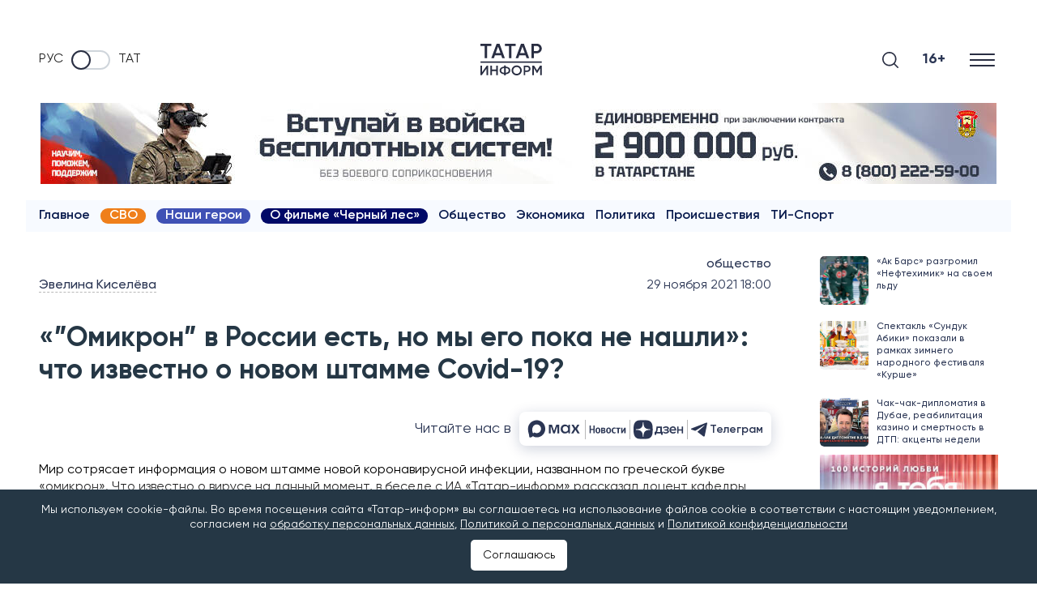

--- FILE ---
content_type: text/html; charset=UTF-8
request_url: https://www.tatar-inform.ru/news/omikron-v-rossii-est-no-my-ego-poka-ne-nasli-cto-izvestno-o-novom-stamme-covid-19-5844933
body_size: 32860
content:
<!DOCTYPE html>
<html lang="ru" prefix="og: http://ogp.me/ns#">

  <head>

  <meta http-equiv="Content-Type" content="text/html; charset=utf-8"/>
  <meta name="viewport" content="width=device-width, initial-scale=1, maximum-scale=5, minimal-ui">
  <meta name="format-detection" content="telephone=no">
  <meta http-equiv="X-UA-Compatible" content="IE=edge">

  <title>«”Омикрон” в России есть, но мы его пока не нашли»: что известно о новом штамме Covid-19?</title>

  <meta name="description" content="Мир сотрясает информация о новом штамме новой коронавирусной инфекции, названном по греческой букве «омикрон». Что известно о вирусе на данный момент, в беседе с ИА «Татар-информ» рассказал доцент кафедры микробиологии Казанского федерального университета Павел Зеленихин.">
  <meta name="keywords" content="">
  <meta name="amphtml" content="https://www.tatar-inform.ru/news/amp/omikron-v-rossii-est-no-my-ego-poka-ne-nasli-cto-izvestno-o-novom-stamme-covid-19-5844933">

  <link rel="icon" href="https://www.tatar-inform.ru/favicon.ico" type="image/x-icon">
  
  

  <link rel="stylesheet" href="/css/app.css?id=b3b9bf43f9a3963ae1e1">

      <link rel="canonical" href="https://www.tatar-inform.ru/news/omikron-v-rossii-est-no-my-ego-poka-ne-nasli-cto-izvestno-o-novom-stamme-covid-19-5844933" />
  
  <!-- These parameters are set in the `tatamedia/settings` module in the `Analytical` section -->

        <meta name="yandex-verification" content="7df6728225cd2f3e" />
<meta name="zen-verification" content="QUiaQImoWCzPJeMz1xuE6k9CTUpVo6Yxg5fZqWeXZ4XKchEdOqOqWxi5uE2XqtTt" />
<meta name="zen-verification" content="yWGzZChkLBK6sYWSx61i62IjrDN5FL5KUGRZo3cOaTeHWsnxLA7ZFhRqDqhs2UvI" />
<meta name="yandex-verification" content="pm5ftea3iqa10xof" />
        <meta name="takprodam-verification" content="327404a1-7788-4518-9d2a-e00f589013d0">
        <meta content="EX_N9o0fCso_KVLcSr1lcGKNKcf1fAPwvXJHdVRjxUk" name="google-site-verification" />

<link rel="preconnect" href="https://top-fwz1.mail.ru" />
<link rel="preconnect" href="https://ad.mail.ru" />
<link rel="preconnect" href="https://cdn1.moe.video" />
<link rel="preconnect" href="https://mc.yandex.ru" />

<meta name="msvalidate.01" content="65998D4FB53DE903BD4E7E9AE5CB232C" />
        

        <!-- Yandex.RTB -->
<script>window.yaContextCb=window.yaContextCb||[]</script>
<script src="https://yandex.ru/ads/system/context.js" async onload="window.ya_ads_loaded = true;"></script>
        
                              <script src="https://yastatic.net/share2/share.js" async></script>
              
   
  <meta property="og:url" content="https://www.tatar-inform.ru/news/omikron-v-rossii-est-no-my-ego-poka-ne-nasli-cto-izvestno-o-novom-stamme-covid-19-5844933">
  <meta property="og:title" content="«”Омикрон” в России есть, но мы его пока не нашли»: что известно о новом штамме Covid-19?" />
  <meta property="og:locale" content="ru" />
  <meta name="image" content="https://www.tatar-inform.ru/resize/shd/images/uploads/news/2021/11/29/b69d4bce2fe63a0d6e6fba15a39ba889.jpg">
  <meta property="vk:image" content="https://www.tatar-inform.ru/resize/shd/images/uploads/news/2021/11/29/b69d4bce2fe63a0d6e6fba15a39ba889.jpg">
  <meta property="twitter:image" content="https://www.tatar-inform.ru/resize/shd/images/uploads/news/2021/11/29/b69d4bce2fe63a0d6e6fba15a39ba889.jpg">
  <meta property="og:image" content="https://www.tatar-inform.ru/resize/shd/images/uploads/news/2021/11/29/b69d4bce2fe63a0d6e6fba15a39ba889.jpg">
  <meta property='og:type' content='article'>
  <meta property='og:site_name' content='Новости Татарстана и Казани - Татар-информ'>
  <meta property="og:description" content="Мир сотрясает информация о новом штамме новой коронавирусной инфекции, названном по греческой букве «омикрон». Что известно о вирусе на данный момент, в беседе с ИА «Татар-информ» рассказал доцент кафедры микробиологии Казанского федерального университета Павел Зеленихин.">

  

</head>

  <body class="root">
    <div class="widget-any  widget-any_full_width widget-any--pt0">
        <div class="">
            <!-- Yandex.RTB R-A-381835-51 -->
<div id="yandex_rtb_R-A-381835-51"></div>
<script>
window.yaContextCb.push(() => {
    Ya.Context.AdvManager.render({
        "blockId": "R-A-381835-51",
        "renderTo": "yandex_rtb_R-A-381835-51"
    })
})
</script>
        
                        <span style="display: none"> news_header_top </span>
        </div>
      </div>
          <header class="header-new__container">
    <div class="header-new   widget-any_full_width">
        <div class="checkbox__container checkbox__container_lang">
    <a href="/" class="lang-switcher__label">
        Руc
    </a>
    <label class="switch">
        <input type="checkbox" class="checkbox_lang" name="checkbox_lang">
        <span class="slider slider_lang round"></span>
    </label>
    <a href="//tatar-inform.tatar/" class="lang-switcher__label">
        Тат
    </a>
</div>

        <a href="/" class="header-new__logo" aria-label="Главная страница">
                            <svg width="58" height="30" viewBox="0 0 58 30" fill="none" xmlns="http://www.w3.org/2000/svg">
                    <line x1="0.0789796" y1="17.399" x2="57.7988" y2="17.399" stroke="#292E42"
                        stroke-width="1.20192" />
                    <path d="M10.2068 0V2.1551H6.2947V13.7143H4.01097V2.1551H0.0789795V0H10.2068Z" fill="#292E42" />
                    <path
                        d="M20.5578 13.7143L19.5847 10.9518H13.6669L12.6938 13.7143H10.2115L15.2555 0H17.996L23.0202 13.7143H20.5578ZM14.4215 8.83592H18.8301L16.6258 2.6449L14.4215 8.83592Z"
                        fill="#292E42" />
                    <path d="M33.1574 0V2.1551H29.2453V13.7143H26.9615V2.1551H23.0295V0H33.1574Z" fill="#292E42" />
                    <path
                        d="M43.5083 13.7143L42.5353 10.9518H36.6174L35.6444 13.7143H33.162L38.2061 0H40.9466L45.9708 13.7143H43.5083ZM37.372 8.83592H41.7806L39.5763 2.6449L37.372 8.83592Z"
                        fill="#292E42" />
                    <path
                        d="M53.1849 0C54.4955 0 55.5877 0.431021 56.4615 1.29306C57.3485 2.1551 57.792 3.22612 57.792 4.50612C57.792 5.77306 57.3485 6.84408 56.4615 7.71918C55.5877 8.58122 54.4955 9.01224 53.1849 9.01224H50.3451V13.7143H48.0614V0H53.1849ZM53.1849 6.89633C53.86 6.89633 54.4161 6.67429 54.853 6.2302C55.2899 5.77306 55.5083 5.19837 55.5083 4.50612C55.5083 3.81388 55.2899 3.24571 54.853 2.80163C54.4161 2.34449 53.86 2.11592 53.1849 2.11592H50.3451V6.89633H53.1849Z"
                        fill="#292E42" />
                    <path
                        d="M5.63223 29.831V23.6622L1.26896 29.831H0.0789795V20.7401H1.59951V26.909L5.96278 20.7401H7.15276V29.831H5.63223Z"
                        fill="#292E42" />
                    <path
                        d="M14.8851 20.7401H16.4056V29.831H14.8851V25.896H10.9184V29.831H9.39792V20.7401H10.9184V24.4674H14.8851V20.7401Z"
                        fill="#292E42" />
                    <path
                        d="M26.9822 22.7661C27.7667 23.3981 28.1589 24.238 28.1589 25.2856C28.1589 26.3332 27.7667 27.1774 26.9822 27.818C26.2065 28.4501 25.1663 28.818 23.8618 28.9219V29.9609H22.3677V28.9219C21.0543 28.818 20.0053 28.4501 19.2208 27.818C18.4451 27.1774 18.0573 26.3332 18.0573 25.2856C18.0573 24.238 18.4451 23.3981 19.2208 22.7661C20.0053 22.1254 21.0543 21.7531 22.3677 21.6492V20.6103H23.8618V21.6492C25.1663 21.7531 26.2065 22.1254 26.9822 22.7661ZM19.5778 25.2856C19.5778 25.9609 19.8158 26.489 20.2918 26.87C20.7766 27.2509 21.4686 27.4804 22.3677 27.5583V23.0128C20.5078 23.1774 19.5778 23.9349 19.5778 25.2856ZM23.8618 27.5583C25.7128 27.3765 26.6384 26.6189 26.6384 25.2856C26.6384 23.9349 25.7128 23.1774 23.8618 23.0128V27.5583Z"
                        fill="#292E42" />
                    <path
                        d="M37.5525 28.6362C36.627 29.5453 35.4943 29.9999 34.1545 29.9999C32.8147 29.9999 31.6776 29.5453 30.7432 28.6362C29.8177 27.7185 29.3549 26.6016 29.3549 25.2856C29.3549 23.9696 29.8177 22.857 30.7432 21.9479C31.6776 21.0302 32.8147 20.5713 34.1545 20.5713C35.4943 20.5713 36.627 21.0302 37.5525 21.9479C38.4869 22.857 38.9541 23.9696 38.9541 25.2856C38.9541 26.6016 38.4869 27.7185 37.5525 28.6362ZM31.8142 27.6232C32.4488 28.238 33.2289 28.5453 34.1545 28.5453C35.08 28.5453 35.8557 28.238 36.4816 27.6232C37.1162 26.9999 37.4335 26.2206 37.4335 25.2856C37.4335 24.3505 37.1162 23.5756 36.4816 22.9609C35.8557 22.3375 35.08 22.0258 34.1545 22.0258C33.2289 22.0258 32.4488 22.3375 31.8142 22.9609C31.1883 23.5756 30.8754 24.3505 30.8754 25.2856C30.8754 26.2206 31.1883 26.9999 31.8142 27.6232Z"
                        fill="#292E42" />
                    <path
                        d="M44.149 20.7401C45.0216 20.7401 45.7488 21.0258 46.3306 21.5973C46.9212 22.1687 47.2165 22.8786 47.2165 23.7271C47.2165 24.567 46.9212 25.2769 46.3306 25.857C45.7488 26.4284 45.0216 26.7141 44.149 26.7141H42.2582V29.831H40.7377V20.7401H44.149ZM44.149 25.3115C44.5985 25.3115 44.9687 25.1644 45.2596 24.87C45.5505 24.567 45.696 24.186 45.696 23.7271C45.696 23.2683 45.5505 22.8916 45.2596 22.5973C44.9687 22.2942 44.5985 22.1427 44.149 22.1427H42.2582V25.3115H44.149Z"
                        fill="#292E42" />
                    <path
                        d="M57.792 20.7401V29.831H56.2715V23.3505L53.4552 27.9219H53.2701L50.4538 23.3375V29.831H48.9333V20.7401H50.5728L53.3627 25.2856L56.1657 20.7401H57.792Z"
                        fill="#292E42" />
                </svg>
                    </a>

        <div class="search-burger__container">
            <button type="click" class="search__btn search_btn_open" aria-label="Поиск">

                <svg class="search_icon" width="24" height="24" viewBox="0 0 24 24" fill="none"
                    xmlns="http://www.w3.org/2000/svg">
                    <path
                        d="M10.5 0C4.71046 0 0 4.71045 0 10.5C0 16.2899 4.71046 21 10.5 21C16.2899 21 21 16.2899 21 10.5C21 4.71045 16.2899 0 10.5 0ZM10.5 19.0616C5.7792 19.0616 1.93846 15.2208 1.93846 10.5C1.93846 5.77925 5.7792 1.93846 10.5 1.93846C15.2208 1.93846 19.0615 5.7792 19.0615 10.5C19.0615 15.2208 15.2208 19.0616 10.5 19.0616Z"
                        fill="#292E42" />
                    <path
                        d="M23.7158 22.3445L18.1555 16.7842C17.7766 16.4053 17.163 16.4053 16.7842 16.7842C16.4053 17.1627 16.4053 17.777 16.7842 18.1555L22.3445 23.7158C22.5339 23.9053 22.7819 24 23.0302 24C23.2781 24 23.5264 23.9053 23.7158 23.7158C24.0947 23.3373 24.0947 22.7231 23.7158 22.3445Z"
                        fill="#292E42" />
                </svg>
            </button>
            <div class="search__form-container">
    <button class="search__button_back hidden_element">
        <svg width="31" height="20" viewBox="0 0 31 20" fill="none" xmlns="http://www.w3.org/2000/svg">
            <path d="M1 10L30 10M1 10L9.92308 19M1 10L9.92308 1" stroke="#292E42" stroke-width="2" stroke-linecap="round"
                stroke-linejoin="round" />
        </svg>
    </button>

    <form action="/search" class="search-form" method="get" target="_self" accept-charset="utf-8">
        <input type="hidden" name="searchid" value="2460237" />
        <input type="hidden" name="l10n" value="ru" />
        <input type="hidden" name="reqenc" value="" />
        <input placeholder="Поиск" type="search" name="text" class="search__input" value="">

        <button type="submit" class="search__btn search__btn_submit">

            <svg width="24" height="24" viewBox="0 0 24 24" fill="none" xmlns="http://www.w3.org/2000/svg">
                <path
                    d="M10.5 0C4.71046 0 0 4.71045 0 10.5C0 16.2899 4.71046 21 10.5 21C16.2899 21 21 16.2899 21 10.5C21 4.71045 16.2899 0 10.5 0ZM10.5 19.0616C5.7792 19.0616 1.93846 15.2208 1.93846 10.5C1.93846 5.77925 5.7792 1.93846 10.5 1.93846C15.2208 1.93846 19.0615 5.7792 19.0615 10.5C19.0615 15.2208 15.2208 19.0616 10.5 19.0616Z"
                    fill="#292E42" />
                <path
                    d="M23.7158 22.3445L18.1555 16.7842C17.7766 16.4053 17.163 16.4053 16.7842 16.7842C16.4053 17.1627 16.4053 17.777 16.7842 18.1555L22.3445 23.7158C22.5339 23.9053 22.7819 24 23.0302 24C23.2781 24 23.5264 23.9053 23.7158 23.7158C24.0947 23.3373 24.0947 22.7231 23.7158 22.3445Z"
                    fill="#292E42" />
            </svg>

        </button>
    </form>
</div>

            <div class="header-new__right">
                <div class="header-new__age">16+</div>
                <button class="burger" type="button" aria-label="Меню">
                    <svg role="img" aria-label="[title]" xmlns="http://www.w3.org/2000/svg"
                        xmlns:xlink="http://www.w3.org/1999/xlink" width="17px" height="16px">
                        <title>Меню</title>
                        <path fill-rule="evenodd" fill="rgb(255, 255, 255)"
                            d="M-0.000,-0.000 L31.000,-0.000 L31.000,2.000 L-0.000,2.000 L-0.000,-0.000 Z" />
                        <path fill-rule="evenodd" fill="rgb(255, 255, 255)"
                            d="M-0.000,7.000 L31.000,7.000 L31.000,9.000 L-0.000,9.000 L-0.000,7.000 Z" />
                        <path fill-rule="evenodd" fill="rgb(255, 255, 255)"
                            d="M-0.000,14.000 L31.000,14.000 L31.000,16.000 L-0.000,16.000 L-0.000,14.000 Z" />
                    </svg>
                </button>
            </div>
        </div>
    </div>
    <nav class="burger-menu__wrap-contaner">
    <div class="burger-menu">
        <div class="primary-checkbox__container">
            <div class="primary-list">
    </div>
            <div class="checkbox__container checkbox__container_lang">
    <a href="/" class="lang-switcher__label">
        Руc
    </a>
    <label class="switch">
        <input type="checkbox" class="checkbox_lang" name="checkbox_lang">
        <span class="slider slider_lang round"></span>
    </label>
    <a href="//tatar-inform.tatar/" class="lang-switcher__label">
        Тат
    </a>
</div>
        </div>
        <div class="burger-menu__container">
            <div class="menu-nav__container  ">
                <h3 class="menu-nav__title">Рубрики</h3>
                                    <ul class="menu-list  ">
                                                    <li class="menu-list__item">
                                <a href="/news" class="menu-list__link">
                                    <svg class="menu-list__link-icon" width="7" height="10" viewBox="0 0 7 10"
                                         fill="none" xmlns="http://www.w3.org/2000/svg">
                                        <path d="M1 9L5 5L1 1" stroke="#2B89F8" stroke-width="2"
                                              stroke-linecap="round"/>
                                    </svg>
                                    <span class="menu-list__link-text">Новости</span>
                                </a>
                            </li>
                                                    <li class="menu-list__item">
                                <a href="https://www.tatar-inform.ru/video/widget/list/video" class="menu-list__link">
                                    <svg class="menu-list__link-icon" width="7" height="10" viewBox="0 0 7 10"
                                         fill="none" xmlns="http://www.w3.org/2000/svg">
                                        <path d="M1 9L5 5L1 1" stroke="#2B89F8" stroke-width="2"
                                              stroke-linecap="round"/>
                                    </svg>
                                    <span class="menu-list__link-text">Видео</span>
                                </a>
                            </li>
                                                    <li class="menu-list__item">
                                <a href="/photo/widget/list/fotogalereya" class="menu-list__link">
                                    <svg class="menu-list__link-icon" width="7" height="10" viewBox="0 0 7 10"
                                         fill="none" xmlns="http://www.w3.org/2000/svg">
                                        <path d="M1 9L5 5L1 1" stroke="#2B89F8" stroke-width="2"
                                              stroke-linecap="round"/>
                                    </svg>
                                    <span class="menu-list__link-text">Фоторепортажи</span>
                                </a>
                            </li>
                                                    <li class="menu-list__item">
                                <a href="/news/rubric/list/politics" class="menu-list__link">
                                    <svg class="menu-list__link-icon" width="7" height="10" viewBox="0 0 7 10"
                                         fill="none" xmlns="http://www.w3.org/2000/svg">
                                        <path d="M1 9L5 5L1 1" stroke="#2B89F8" stroke-width="2"
                                              stroke-linecap="round"/>
                                    </svg>
                                    <span class="menu-list__link-text">Политика</span>
                                </a>
                            </li>
                                                    <li class="menu-list__item">
                                <a href="/news/rubric/list/business" class="menu-list__link">
                                    <svg class="menu-list__link-icon" width="7" height="10" viewBox="0 0 7 10"
                                         fill="none" xmlns="http://www.w3.org/2000/svg">
                                        <path d="M1 9L5 5L1 1" stroke="#2B89F8" stroke-width="2"
                                              stroke-linecap="round"/>
                                    </svg>
                                    <span class="menu-list__link-text">Экономика</span>
                                </a>
                            </li>
                                                    <li class="menu-list__item">
                                <a href="/news/rubric/list/incident" class="menu-list__link">
                                    <svg class="menu-list__link-icon" width="7" height="10" viewBox="0 0 7 10"
                                         fill="none" xmlns="http://www.w3.org/2000/svg">
                                        <path d="M1 9L5 5L1 1" stroke="#2B89F8" stroke-width="2"
                                              stroke-linecap="round"/>
                                    </svg>
                                    <span class="menu-list__link-text">Происшествия</span>
                                </a>
                            </li>
                                                    <li class="menu-list__item">
                                <a href="/news/rubric/list/society" class="menu-list__link">
                                    <svg class="menu-list__link-icon" width="7" height="10" viewBox="0 0 7 10"
                                         fill="none" xmlns="http://www.w3.org/2000/svg">
                                        <path d="M1 9L5 5L1 1" stroke="#2B89F8" stroke-width="2"
                                              stroke-linecap="round"/>
                                    </svg>
                                    <span class="menu-list__link-text">Общество</span>
                                </a>
                            </li>
                                                    <li class="menu-list__item">
                                <a href="/news/rubric/list/culture" class="menu-list__link">
                                    <svg class="menu-list__link-icon" width="7" height="10" viewBox="0 0 7 10"
                                         fill="none" xmlns="http://www.w3.org/2000/svg">
                                        <path d="M1 9L5 5L1 1" stroke="#2B89F8" stroke-width="2"
                                              stroke-linecap="round"/>
                                    </svg>
                                    <span class="menu-list__link-text">Культура</span>
                                </a>
                            </li>
                                                    <li class="menu-list__item">
                                <a href="/sport" class="menu-list__link">
                                    <svg class="menu-list__link-icon" width="7" height="10" viewBox="0 0 7 10"
                                         fill="none" xmlns="http://www.w3.org/2000/svg">
                                        <path d="M1 9L5 5L1 1" stroke="#2B89F8" stroke-width="2"
                                              stroke-linecap="round"/>
                                    </svg>
                                    <span class="menu-list__link-text">Спорт</span>
                                </a>
                            </li>
                                                    <li class="menu-list__item">
                                <a href="/news/rubric/list/vybory-2025" class="menu-list__link">
                                    <svg class="menu-list__link-icon" width="7" height="10" viewBox="0 0 7 10"
                                         fill="none" xmlns="http://www.w3.org/2000/svg">
                                        <path d="M1 9L5 5L1 1" stroke="#2B89F8" stroke-width="2"
                                              stroke-linecap="round"/>
                                    </svg>
                                    <span class="menu-list__link-text">Выборы-2025</span>
                                </a>
                            </li>
                                            </ul>
                
                
            </div>
                    <div class="menu-nav__container   menu-nav_special ">
                <h3 class="menu-nav__title">Спецпроекты</h3>
                                    <ul class="menu-list   menu-list_special ">
                                                    <li class="menu-list__item">
                                <a href="/news/tag/list/12-etaz" class="menu-list__link">
                                    <svg class="menu-list__link-icon" width="7" height="10" viewBox="0 0 7 10"
                                         fill="none" xmlns="http://www.w3.org/2000/svg">
                                        <path d="M1 9L5 5L1 1" stroke="#2B89F8" stroke-width="2"
                                              stroke-linecap="round"/>
                                    </svg>
                                    <span class="menu-list__link-text">12 этаж</span>
                                </a>
                            </li>
                                                    <li class="menu-list__item">
                                <a href="/news/tag/list/intervyu-s-ekspertom" class="menu-list__link">
                                    <svg class="menu-list__link-icon" width="7" height="10" viewBox="0 0 7 10"
                                         fill="none" xmlns="http://www.w3.org/2000/svg">
                                        <path d="M1 9L5 5L1 1" stroke="#2B89F8" stroke-width="2"
                                              stroke-linecap="round"/>
                                    </svg>
                                    <span class="menu-list__link-text">Интервью с экспертом</span>
                                </a>
                            </li>
                                                    <li class="menu-list__item">
                                <a href="https://www.tatar-inform.ru/news/tag/list/nasi-geroi" class="menu-list__link">
                                    <svg class="menu-list__link-icon" width="7" height="10" viewBox="0 0 7 10"
                                         fill="none" xmlns="http://www.w3.org/2000/svg">
                                        <path d="M1 9L5 5L1 1" stroke="#2B89F8" stroke-width="2"
                                              stroke-linecap="round"/>
                                    </svg>
                                    <span class="menu-list__link-text">Наши герои</span>
                                </a>
                            </li>
                                                    <li class="menu-list__item">
                                <a href="/news/rubric/list/lnr-i-tatarstan" class="menu-list__link">
                                    <svg class="menu-list__link-icon" width="7" height="10" viewBox="0 0 7 10"
                                         fill="none" xmlns="http://www.w3.org/2000/svg">
                                        <path d="M1 9L5 5L1 1" stroke="#2B89F8" stroke-width="2"
                                              stroke-linecap="round"/>
                                    </svg>
                                    <span class="menu-list__link-text">ЛНР и Татарстан</span>
                                </a>
                            </li>
                                                    <li class="menu-list__item">
                                <a href="https://www.tatar-inform.ru/news/tag/list/putesestviya-po-rossii" class="menu-list__link">
                                    <svg class="menu-list__link-icon" width="7" height="10" viewBox="0 0 7 10"
                                         fill="none" xmlns="http://www.w3.org/2000/svg">
                                        <path d="M1 9L5 5L1 1" stroke="#2B89F8" stroke-width="2"
                                              stroke-linecap="round"/>
                                    </svg>
                                    <span class="menu-list__link-text">Путешествия по России</span>
                                </a>
                            </li>
                                                    <li class="menu-list__item">
                                <a href="/grats" class="menu-list__link">
                                    <svg class="menu-list__link-icon" width="7" height="10" viewBox="0 0 7 10"
                                         fill="none" xmlns="http://www.w3.org/2000/svg">
                                        <path d="M1 9L5 5L1 1" stroke="#2B89F8" stroke-width="2"
                                              stroke-linecap="round"/>
                                    </svg>
                                    <span class="menu-list__link-text">Персоны</span>
                                </a>
                            </li>
                                                    <li class="menu-list__item">
                                <a href="/references" class="menu-list__link">
                                    <svg class="menu-list__link-icon" width="7" height="10" viewBox="0 0 7 10"
                                         fill="none" xmlns="http://www.w3.org/2000/svg">
                                        <path d="M1 9L5 5L1 1" stroke="#2B89F8" stroke-width="2"
                                              stroke-linecap="round"/>
                                    </svg>
                                    <span class="menu-list__link-text">Справочник</span>
                                </a>
                            </li>
                                                    <li class="menu-list__item">
                                <a href="/news/tag/list/poleznaya-informaciya" class="menu-list__link">
                                    <svg class="menu-list__link-icon" width="7" height="10" viewBox="0 0 7 10"
                                         fill="none" xmlns="http://www.w3.org/2000/svg">
                                        <path d="M1 9L5 5L1 1" stroke="#2B89F8" stroke-width="2"
                                              stroke-linecap="round"/>
                                    </svg>
                                    <span class="menu-list__link-text">Полезная информация</span>
                                </a>
                            </li>
                                                    <li class="menu-list__item">
                                <a href="/news/tag/list/antikorrupciya" class="menu-list__link">
                                    <svg class="menu-list__link-icon" width="7" height="10" viewBox="0 0 7 10"
                                         fill="none" xmlns="http://www.w3.org/2000/svg">
                                        <path d="M1 9L5 5L1 1" stroke="#2B89F8" stroke-width="2"
                                              stroke-linecap="round"/>
                                    </svg>
                                    <span class="menu-list__link-text">Антикоррупция</span>
                                </a>
                            </li>
                                                    <li class="menu-list__item">
                                <a href="/news/tag/list/film-cyornyi-les" class="menu-list__link">
                                    <svg class="menu-list__link-icon" width="7" height="10" viewBox="0 0 7 10"
                                         fill="none" xmlns="http://www.w3.org/2000/svg">
                                        <path d="M1 9L5 5L1 1" stroke="#2B89F8" stroke-width="2"
                                              stroke-linecap="round"/>
                                    </svg>
                                    <span class="menu-list__link-text">О фильме «Черный лес»</span>
                                </a>
                            </li>
                                            </ul>
                
                
            </div>
                    <div class="menu-nav__container  menu-nav_tti  ">
                <h3 class="menu-nav__title">Татар-информ</h3>
                                    <ul class="menu-list  menu-list_tti  ">
                                                    <li class="menu-list__item">
                                <a href="https://photobank.tatar-inform.ru" class="menu-list__link">
                                    <svg class="menu-list__link-icon" width="7" height="10" viewBox="0 0 7 10"
                                         fill="none" xmlns="http://www.w3.org/2000/svg">
                                        <path d="M1 9L5 5L1 1" stroke="#2B89F8" stroke-width="2"
                                              stroke-linecap="round"/>
                                    </svg>
                                    <span class="menu-list__link-text">Фотобанк</span>
                                </a>
                            </li>
                                                    <li class="menu-list__item">
                                <a href="/page/advert" class="menu-list__link">
                                    <svg class="menu-list__link-icon" width="7" height="10" viewBox="0 0 7 10"
                                         fill="none" xmlns="http://www.w3.org/2000/svg">
                                        <path d="M1 9L5 5L1 1" stroke="#2B89F8" stroke-width="2"
                                              stroke-linecap="round"/>
                                    </svg>
                                    <span class="menu-list__link-text">Реклама</span>
                                </a>
                            </li>
                                                    <li class="menu-list__item">
                                <a href="/news/widget/list/press-centr" class="menu-list__link">
                                    <svg class="menu-list__link-icon" width="7" height="10" viewBox="0 0 7 10"
                                         fill="none" xmlns="http://www.w3.org/2000/svg">
                                        <path d="M1 9L5 5L1 1" stroke="#2B89F8" stroke-width="2"
                                              stroke-linecap="round"/>
                                    </svg>
                                    <span class="menu-list__link-text">Пресс-центр</span>
                                </a>
                            </li>
                                                    <li class="menu-list__item">
                                <a href="https://www.tatar-inform.ru/page/advert-conferences" class="menu-list__link">
                                    <svg class="menu-list__link-icon" width="7" height="10" viewBox="0 0 7 10"
                                         fill="none" xmlns="http://www.w3.org/2000/svg">
                                        <path d="M1 9L5 5L1 1" stroke="#2B89F8" stroke-width="2"
                                              stroke-linecap="round"/>
                                    </svg>
                                    <span class="menu-list__link-text">Организация пресс-конференций и видеоконференций в Казани</span>
                                </a>
                            </li>
                                                    <li class="menu-list__item">
                                <a href="/page/about" class="menu-list__link">
                                    <svg class="menu-list__link-icon" width="7" height="10" viewBox="0 0 7 10"
                                         fill="none" xmlns="http://www.w3.org/2000/svg">
                                        <path d="M1 9L5 5L1 1" stroke="#2B89F8" stroke-width="2"
                                              stroke-linecap="round"/>
                                    </svg>
                                    <span class="menu-list__link-text">Руководство</span>
                                </a>
                            </li>
                                            </ul>
                
                
            </div>
                <div class="menu-nav__social">
            <h3 class="social-list__title">Мы в соцсетях</h3>
            <ul class="social-list">
  <li class="social-list__item">
    <a class="social-list__link btn-icon" title="VK" target="_blank" href="https://vk.com/tatarinform">
      <svg class="btn-icon__svg" width="26" height="15" viewBox="0 0 26 15" fill="none" xmlns="http://www.w3.org/2000/svg">
        <path fill-rule="evenodd" clip-rule="evenodd" d="M25.4036 1.01556C25.5842 0.430417 25.4036 0 24.5434 0H21.6988C20.9755 0 20.6419 0.371521 20.4613 0.781564C20.4613 0.781564 19.0148 4.20644 16.9656 6.43144C16.3033 7.07547 16.0018 7.28049 15.6396 7.28049C15.4591 7.28049 15.1972 7.07515 15.1972 6.49001V1.01556C15.1972 0.313262 14.9872 0 14.3848 0H9.91475C9.46283 0 9.19115 0.325996 9.19115 0.635439C9.19115 1.30144 10.2156 1.45521 10.3214 3.32842V7.39733C10.3214 8.28968 10.1553 8.45141 9.79382 8.45141C8.82967 8.45141 6.48355 5.01093 5.09272 1.07445C4.82006 0.309124 4.54674 0 3.81986 0H0.97495C0.16254 0 0 0.371521 0 0.781564C0 1.51315 0.96381 5.14337 4.48972 9.94418C6.84011 13.2226 10.1514 15 13.1654 15C14.9734 15 15.1969 14.6052 15.1969 13.9252V11.4478C15.1969 10.6579 15.368 10.5007 15.9411 10.5007C16.3626 10.5007 17.0859 10.7054 18.7739 12.2857C20.7025 14.1592 21.0201 14.9997 22.1052 14.9997H24.9498C25.7622 14.9997 26.1685 14.6049 25.9342 13.8259C25.6776 13.0497 24.7567 11.9228 23.5353 10.5879C22.8724 9.82639 21.8774 9.00726 21.5762 8.5969C21.1545 8.07034 21.2751 7.83571 21.5762 7.36772C21.5762 7.36804 25.0422 2.6258 25.4036 1.01556Z" fill="#2B3654"/>
      </svg>
    </a>
  </li>
  <li class="social-list__item">
    <a class="social-list__link btn-icon" title="Telegram" target="_blank" href="https://t.me/iatatarinform">
      <svg class="btn-icon__svg" width="21" height="18" viewBox="0 0 21 18" fill="none" xmlns="http://www.w3.org/2000/svg">
        <path d="M19.4669 0.200173L0.816981 7.45812C0.816981 7.45812 -0.0658409 7.75775 0.00392772 8.31056C0.0740024 8.86338 0.793728 9.11687 0.793728 9.11687L5.48506 10.6836L16.7496 3.58689C16.7496 3.58689 17.3999 3.19527 17.3766 3.58689C17.3766 3.58689 17.4929 3.65611 17.1444 3.97881C16.7958 4.30151 8.29569 11.8819 8.29569 11.8819L8.27886 12.0251L15.9369 17.8499C17.2141 18.4027 17.6787 17.2506 17.6787 17.2506L21 0.637933C20.9997 -0.468305 19.4669 0.200173 19.4669 0.200173Z" fill="#2B3654"/>
      </svg>
    </a>
  </li>
  <li class="social-list__item">
    <a class="social-list__link btn-icon" title="Dzen" target="_blank" href="https://dzen.ru/tatar-inform.ru">
      <svg class="btn-icon__svg" width="22" height="22" viewBox="0 0 22 22" fill="none" xmlns="http://www.w3.org/2000/svg">
        <path fill-rule="evenodd" clip-rule="evenodd" d="M7.67561 0.533354C3.84746 1.7313 0.740208 5.37656 0.202498 9.30019L0 10.779L2.46798 10.6097C5.75032 10.3847 7.38183 9.85598 8.58124 8.62843C9.88315 7.29613 10.3919 5.79458 10.604 2.65648L10.7779 0.084788L9.87723 0.105673C9.38189 0.117207 8.3912 0.309539 7.67561 0.533354ZM11.3131 2.16802C11.3131 5.12406 12.0517 7.46322 13.3811 8.71789C14.6848 9.94825 15.983 10.3538 19.3825 10.5929L22 10.7771L21.79 9.40524C21.09 4.83073 17.0899 0.792394 12.6567 0.184227L11.3131 0V2.16802ZM0.197202 12.6512C0.805007 17.087 4.84095 21.0895 9.41273 21.7899L10.7838 22L10.5997 19.3809C10.3607 15.9794 9.95542 14.6805 8.72579 13.3759C7.47186 12.0458 5.1341 11.3067 2.17981 11.3067H0.0130845L0.197202 12.6512ZM15.6774 11.918C14.697 12.2565 13.6066 12.9121 13.1231 13.4536C12.0094 14.7007 11.3131 17.1493 11.3131 19.8195V21.985L12.6371 21.7746C14.5244 21.4748 16.9425 20.2952 18.4348 18.9461C19.8791 17.6406 21.4779 14.6247 21.7825 12.6315L21.985 11.3067L19.6865 11.317C18.2644 11.3233 16.7357 11.5524 15.6774 11.918Z" fill="#0A1C4E"/>
        </svg> 
    </a>
  </li>
  <li class="social-list__item">
    <a class="social-list__link btn-icon" title="Youtube" target="_blank" href="https://www.youtube.com/user/tatarinform/">
      <svg class="btn-icon__svg" width="26" height="19" viewBox="0 0 26 19" fill="none" xmlns="http://www.w3.org/2000/svg">
        <path d="M25.4568 2.96685C25.158 1.79901 24.2767 0.879398 23.158 0.567274C21.1304 -1.06537e-07 13 0 13 0C13 0 4.8696 -1.06537e-07 2.84197 0.567274C1.72329 0.879398 0.842169 1.79901 0.543183 2.96685C0 5.08357 0 9.5 0 9.5C0 9.5 0 13.9164 0.543183 16.0329C0.842169 17.201 1.72329 18.1208 2.84197 18.4327C4.8696 19 13 19 13 19C13 19 21.1304 19 23.158 18.4327C24.2769 18.1208 25.158 17.2008 25.4568 16.0329C26 13.9164 26 9.5 26 9.5C26 9.5 26 5.0838 25.4568 2.96685ZM10.3999 13.5715V5.42854L17.1548 9.5L10.3999 13.5715Z" fill="#2B3654"/>
      </svg>
    </a>
  </li>
</ul>


        </div>
        <div class="menu-nav__contacts">
            <p>&copy;2025 Татар-информ (Tatar-inform)<br />
Учредитель АО &laquo;Татмедиа&raquo;<br />
Адрес редакции:<br />
420066, Республика Татарстан, г. Казань, ул. Декабристов, д. 2<br />
Тел.: +7 843 222 0 999<br />
Эл. почта: info@tatar-inform.ru</p>
        </div>
    
        </div>
    </div>
</nav>
</header>

    <main class="main__single-container">
      <div class="widget-any  widget-any_full_width widget-any-header-bot">
        <div class="">
            <div class="widget-any">
                             <a target="_blank" href="https://heroes-tatarstan.ru/" onclick="window.bannerMetrikaClickHit(1, 'Солдаты ТМ');">                     <picture >
                                                    <source srcset="https://www.tatar-inform.ru/images/uploads/banners/2026/1/16/3b71e8129add9c81ff72ef7464089140.jpg" media="(max-width: 600px)" />
                                                <img src="https://www.tatar-inform.ru/images/uploads/banners/2026/1/16/4f0649cc29c3a82ebaf940fec56c4dd3.jpg"/>
                    </picture>
                 </a>                     </div>

                        <span style="display: none"> news_header_bot </span>
        </div>
      </div>
            <div class="modal-wrap" id="rubrics-modal">
  <div class="modal-wrap__section">
    <div class="menu-nav__container  ">
                <h3 class="menu-nav__title">Рубрики</h3>
                                    <ul class="menu-list  ">
                                                    <li class="menu-list__item">
                                <a href="/news" class="menu-list__link">
                                    <svg class="menu-list__link-icon" width="7" height="10" viewBox="0 0 7 10"
                                         fill="none" xmlns="http://www.w3.org/2000/svg">
                                        <path d="M1 9L5 5L1 1" stroke="#2B89F8" stroke-width="2"
                                              stroke-linecap="round"/>
                                    </svg>
                                    <span class="menu-list__link-text">Новости</span>
                                </a>
                            </li>
                                                    <li class="menu-list__item">
                                <a href="https://www.tatar-inform.ru/video/widget/list/video" class="menu-list__link">
                                    <svg class="menu-list__link-icon" width="7" height="10" viewBox="0 0 7 10"
                                         fill="none" xmlns="http://www.w3.org/2000/svg">
                                        <path d="M1 9L5 5L1 1" stroke="#2B89F8" stroke-width="2"
                                              stroke-linecap="round"/>
                                    </svg>
                                    <span class="menu-list__link-text">Видео</span>
                                </a>
                            </li>
                                                    <li class="menu-list__item">
                                <a href="/photo/widget/list/fotogalereya" class="menu-list__link">
                                    <svg class="menu-list__link-icon" width="7" height="10" viewBox="0 0 7 10"
                                         fill="none" xmlns="http://www.w3.org/2000/svg">
                                        <path d="M1 9L5 5L1 1" stroke="#2B89F8" stroke-width="2"
                                              stroke-linecap="round"/>
                                    </svg>
                                    <span class="menu-list__link-text">Фоторепортажи</span>
                                </a>
                            </li>
                                                    <li class="menu-list__item">
                                <a href="/news/rubric/list/politics" class="menu-list__link">
                                    <svg class="menu-list__link-icon" width="7" height="10" viewBox="0 0 7 10"
                                         fill="none" xmlns="http://www.w3.org/2000/svg">
                                        <path d="M1 9L5 5L1 1" stroke="#2B89F8" stroke-width="2"
                                              stroke-linecap="round"/>
                                    </svg>
                                    <span class="menu-list__link-text">Политика</span>
                                </a>
                            </li>
                                                    <li class="menu-list__item">
                                <a href="/news/rubric/list/business" class="menu-list__link">
                                    <svg class="menu-list__link-icon" width="7" height="10" viewBox="0 0 7 10"
                                         fill="none" xmlns="http://www.w3.org/2000/svg">
                                        <path d="M1 9L5 5L1 1" stroke="#2B89F8" stroke-width="2"
                                              stroke-linecap="round"/>
                                    </svg>
                                    <span class="menu-list__link-text">Экономика</span>
                                </a>
                            </li>
                                                    <li class="menu-list__item">
                                <a href="/news/rubric/list/incident" class="menu-list__link">
                                    <svg class="menu-list__link-icon" width="7" height="10" viewBox="0 0 7 10"
                                         fill="none" xmlns="http://www.w3.org/2000/svg">
                                        <path d="M1 9L5 5L1 1" stroke="#2B89F8" stroke-width="2"
                                              stroke-linecap="round"/>
                                    </svg>
                                    <span class="menu-list__link-text">Происшествия</span>
                                </a>
                            </li>
                                                    <li class="menu-list__item">
                                <a href="/news/rubric/list/society" class="menu-list__link">
                                    <svg class="menu-list__link-icon" width="7" height="10" viewBox="0 0 7 10"
                                         fill="none" xmlns="http://www.w3.org/2000/svg">
                                        <path d="M1 9L5 5L1 1" stroke="#2B89F8" stroke-width="2"
                                              stroke-linecap="round"/>
                                    </svg>
                                    <span class="menu-list__link-text">Общество</span>
                                </a>
                            </li>
                                                    <li class="menu-list__item">
                                <a href="/news/rubric/list/culture" class="menu-list__link">
                                    <svg class="menu-list__link-icon" width="7" height="10" viewBox="0 0 7 10"
                                         fill="none" xmlns="http://www.w3.org/2000/svg">
                                        <path d="M1 9L5 5L1 1" stroke="#2B89F8" stroke-width="2"
                                              stroke-linecap="round"/>
                                    </svg>
                                    <span class="menu-list__link-text">Культура</span>
                                </a>
                            </li>
                                                    <li class="menu-list__item">
                                <a href="/sport" class="menu-list__link">
                                    <svg class="menu-list__link-icon" width="7" height="10" viewBox="0 0 7 10"
                                         fill="none" xmlns="http://www.w3.org/2000/svg">
                                        <path d="M1 9L5 5L1 1" stroke="#2B89F8" stroke-width="2"
                                              stroke-linecap="round"/>
                                    </svg>
                                    <span class="menu-list__link-text">Спорт</span>
                                </a>
                            </li>
                                                    <li class="menu-list__item">
                                <a href="/news/rubric/list/vybory-2025" class="menu-list__link">
                                    <svg class="menu-list__link-icon" width="7" height="10" viewBox="0 0 7 10"
                                         fill="none" xmlns="http://www.w3.org/2000/svg">
                                        <path d="M1 9L5 5L1 1" stroke="#2B89F8" stroke-width="2"
                                              stroke-linecap="round"/>
                                    </svg>
                                    <span class="menu-list__link-text">Выборы-2025</span>
                                </a>
                            </li>
                                            </ul>
                
                
            </div>
                    <div class="menu-nav__container   menu-nav_special ">
                <h3 class="menu-nav__title">Спецпроекты</h3>
                                    <ul class="menu-list   menu-list_special ">
                                                    <li class="menu-list__item">
                                <a href="/news/tag/list/12-etaz" class="menu-list__link">
                                    <svg class="menu-list__link-icon" width="7" height="10" viewBox="0 0 7 10"
                                         fill="none" xmlns="http://www.w3.org/2000/svg">
                                        <path d="M1 9L5 5L1 1" stroke="#2B89F8" stroke-width="2"
                                              stroke-linecap="round"/>
                                    </svg>
                                    <span class="menu-list__link-text">12 этаж</span>
                                </a>
                            </li>
                                                    <li class="menu-list__item">
                                <a href="/news/tag/list/intervyu-s-ekspertom" class="menu-list__link">
                                    <svg class="menu-list__link-icon" width="7" height="10" viewBox="0 0 7 10"
                                         fill="none" xmlns="http://www.w3.org/2000/svg">
                                        <path d="M1 9L5 5L1 1" stroke="#2B89F8" stroke-width="2"
                                              stroke-linecap="round"/>
                                    </svg>
                                    <span class="menu-list__link-text">Интервью с экспертом</span>
                                </a>
                            </li>
                                                    <li class="menu-list__item">
                                <a href="https://www.tatar-inform.ru/news/tag/list/nasi-geroi" class="menu-list__link">
                                    <svg class="menu-list__link-icon" width="7" height="10" viewBox="0 0 7 10"
                                         fill="none" xmlns="http://www.w3.org/2000/svg">
                                        <path d="M1 9L5 5L1 1" stroke="#2B89F8" stroke-width="2"
                                              stroke-linecap="round"/>
                                    </svg>
                                    <span class="menu-list__link-text">Наши герои</span>
                                </a>
                            </li>
                                                    <li class="menu-list__item">
                                <a href="/news/rubric/list/lnr-i-tatarstan" class="menu-list__link">
                                    <svg class="menu-list__link-icon" width="7" height="10" viewBox="0 0 7 10"
                                         fill="none" xmlns="http://www.w3.org/2000/svg">
                                        <path d="M1 9L5 5L1 1" stroke="#2B89F8" stroke-width="2"
                                              stroke-linecap="round"/>
                                    </svg>
                                    <span class="menu-list__link-text">ЛНР и Татарстан</span>
                                </a>
                            </li>
                                                    <li class="menu-list__item">
                                <a href="https://www.tatar-inform.ru/news/tag/list/putesestviya-po-rossii" class="menu-list__link">
                                    <svg class="menu-list__link-icon" width="7" height="10" viewBox="0 0 7 10"
                                         fill="none" xmlns="http://www.w3.org/2000/svg">
                                        <path d="M1 9L5 5L1 1" stroke="#2B89F8" stroke-width="2"
                                              stroke-linecap="round"/>
                                    </svg>
                                    <span class="menu-list__link-text">Путешествия по России</span>
                                </a>
                            </li>
                                                    <li class="menu-list__item">
                                <a href="/grats" class="menu-list__link">
                                    <svg class="menu-list__link-icon" width="7" height="10" viewBox="0 0 7 10"
                                         fill="none" xmlns="http://www.w3.org/2000/svg">
                                        <path d="M1 9L5 5L1 1" stroke="#2B89F8" stroke-width="2"
                                              stroke-linecap="round"/>
                                    </svg>
                                    <span class="menu-list__link-text">Персоны</span>
                                </a>
                            </li>
                                                    <li class="menu-list__item">
                                <a href="/references" class="menu-list__link">
                                    <svg class="menu-list__link-icon" width="7" height="10" viewBox="0 0 7 10"
                                         fill="none" xmlns="http://www.w3.org/2000/svg">
                                        <path d="M1 9L5 5L1 1" stroke="#2B89F8" stroke-width="2"
                                              stroke-linecap="round"/>
                                    </svg>
                                    <span class="menu-list__link-text">Справочник</span>
                                </a>
                            </li>
                                                    <li class="menu-list__item">
                                <a href="/news/tag/list/poleznaya-informaciya" class="menu-list__link">
                                    <svg class="menu-list__link-icon" width="7" height="10" viewBox="0 0 7 10"
                                         fill="none" xmlns="http://www.w3.org/2000/svg">
                                        <path d="M1 9L5 5L1 1" stroke="#2B89F8" stroke-width="2"
                                              stroke-linecap="round"/>
                                    </svg>
                                    <span class="menu-list__link-text">Полезная информация</span>
                                </a>
                            </li>
                                                    <li class="menu-list__item">
                                <a href="/news/tag/list/antikorrupciya" class="menu-list__link">
                                    <svg class="menu-list__link-icon" width="7" height="10" viewBox="0 0 7 10"
                                         fill="none" xmlns="http://www.w3.org/2000/svg">
                                        <path d="M1 9L5 5L1 1" stroke="#2B89F8" stroke-width="2"
                                              stroke-linecap="round"/>
                                    </svg>
                                    <span class="menu-list__link-text">Антикоррупция</span>
                                </a>
                            </li>
                                                    <li class="menu-list__item">
                                <a href="/news/tag/list/film-cyornyi-les" class="menu-list__link">
                                    <svg class="menu-list__link-icon" width="7" height="10" viewBox="0 0 7 10"
                                         fill="none" xmlns="http://www.w3.org/2000/svg">
                                        <path d="M1 9L5 5L1 1" stroke="#2B89F8" stroke-width="2"
                                              stroke-linecap="round"/>
                                    </svg>
                                    <span class="menu-list__link-text">О фильме «Черный лес»</span>
                                </a>
                            </li>
                                            </ul>
                
                
            </div>
                    <div class="menu-nav__container  menu-nav_tti  ">
                <h3 class="menu-nav__title">Татар-информ</h3>
                                    <ul class="menu-list  menu-list_tti  ">
                                                    <li class="menu-list__item">
                                <a href="https://photobank.tatar-inform.ru" class="menu-list__link">
                                    <svg class="menu-list__link-icon" width="7" height="10" viewBox="0 0 7 10"
                                         fill="none" xmlns="http://www.w3.org/2000/svg">
                                        <path d="M1 9L5 5L1 1" stroke="#2B89F8" stroke-width="2"
                                              stroke-linecap="round"/>
                                    </svg>
                                    <span class="menu-list__link-text">Фотобанк</span>
                                </a>
                            </li>
                                                    <li class="menu-list__item">
                                <a href="/page/advert" class="menu-list__link">
                                    <svg class="menu-list__link-icon" width="7" height="10" viewBox="0 0 7 10"
                                         fill="none" xmlns="http://www.w3.org/2000/svg">
                                        <path d="M1 9L5 5L1 1" stroke="#2B89F8" stroke-width="2"
                                              stroke-linecap="round"/>
                                    </svg>
                                    <span class="menu-list__link-text">Реклама</span>
                                </a>
                            </li>
                                                    <li class="menu-list__item">
                                <a href="/news/widget/list/press-centr" class="menu-list__link">
                                    <svg class="menu-list__link-icon" width="7" height="10" viewBox="0 0 7 10"
                                         fill="none" xmlns="http://www.w3.org/2000/svg">
                                        <path d="M1 9L5 5L1 1" stroke="#2B89F8" stroke-width="2"
                                              stroke-linecap="round"/>
                                    </svg>
                                    <span class="menu-list__link-text">Пресс-центр</span>
                                </a>
                            </li>
                                                    <li class="menu-list__item">
                                <a href="https://www.tatar-inform.ru/page/advert-conferences" class="menu-list__link">
                                    <svg class="menu-list__link-icon" width="7" height="10" viewBox="0 0 7 10"
                                         fill="none" xmlns="http://www.w3.org/2000/svg">
                                        <path d="M1 9L5 5L1 1" stroke="#2B89F8" stroke-width="2"
                                              stroke-linecap="round"/>
                                    </svg>
                                    <span class="menu-list__link-text">Организация пресс-конференций и видеоконференций в Казани</span>
                                </a>
                            </li>
                                                    <li class="menu-list__item">
                                <a href="/page/about" class="menu-list__link">
                                    <svg class="menu-list__link-icon" width="7" height="10" viewBox="0 0 7 10"
                                         fill="none" xmlns="http://www.w3.org/2000/svg">
                                        <path d="M1 9L5 5L1 1" stroke="#2B89F8" stroke-width="2"
                                              stroke-linecap="round"/>
                                    </svg>
                                    <span class="menu-list__link-text">Руководство</span>
                                </a>
                            </li>
                                            </ul>
                
                
            </div>
                <div class="menu-nav__social">
            <h3 class="social-list__title">Мы в соцсетях</h3>
            <ul class="social-list">
  <li class="social-list__item">
    <a class="social-list__link btn-icon" title="VK" target="_blank" href="https://vk.com/tatarinform">
      <svg class="btn-icon__svg" width="26" height="15" viewBox="0 0 26 15" fill="none" xmlns="http://www.w3.org/2000/svg">
        <path fill-rule="evenodd" clip-rule="evenodd" d="M25.4036 1.01556C25.5842 0.430417 25.4036 0 24.5434 0H21.6988C20.9755 0 20.6419 0.371521 20.4613 0.781564C20.4613 0.781564 19.0148 4.20644 16.9656 6.43144C16.3033 7.07547 16.0018 7.28049 15.6396 7.28049C15.4591 7.28049 15.1972 7.07515 15.1972 6.49001V1.01556C15.1972 0.313262 14.9872 0 14.3848 0H9.91475C9.46283 0 9.19115 0.325996 9.19115 0.635439C9.19115 1.30144 10.2156 1.45521 10.3214 3.32842V7.39733C10.3214 8.28968 10.1553 8.45141 9.79382 8.45141C8.82967 8.45141 6.48355 5.01093 5.09272 1.07445C4.82006 0.309124 4.54674 0 3.81986 0H0.97495C0.16254 0 0 0.371521 0 0.781564C0 1.51315 0.96381 5.14337 4.48972 9.94418C6.84011 13.2226 10.1514 15 13.1654 15C14.9734 15 15.1969 14.6052 15.1969 13.9252V11.4478C15.1969 10.6579 15.368 10.5007 15.9411 10.5007C16.3626 10.5007 17.0859 10.7054 18.7739 12.2857C20.7025 14.1592 21.0201 14.9997 22.1052 14.9997H24.9498C25.7622 14.9997 26.1685 14.6049 25.9342 13.8259C25.6776 13.0497 24.7567 11.9228 23.5353 10.5879C22.8724 9.82639 21.8774 9.00726 21.5762 8.5969C21.1545 8.07034 21.2751 7.83571 21.5762 7.36772C21.5762 7.36804 25.0422 2.6258 25.4036 1.01556Z" fill="#2B3654"/>
      </svg>
    </a>
  </li>
  <li class="social-list__item">
    <a class="social-list__link btn-icon" title="Telegram" target="_blank" href="https://t.me/iatatarinform">
      <svg class="btn-icon__svg" width="21" height="18" viewBox="0 0 21 18" fill="none" xmlns="http://www.w3.org/2000/svg">
        <path d="M19.4669 0.200173L0.816981 7.45812C0.816981 7.45812 -0.0658409 7.75775 0.00392772 8.31056C0.0740024 8.86338 0.793728 9.11687 0.793728 9.11687L5.48506 10.6836L16.7496 3.58689C16.7496 3.58689 17.3999 3.19527 17.3766 3.58689C17.3766 3.58689 17.4929 3.65611 17.1444 3.97881C16.7958 4.30151 8.29569 11.8819 8.29569 11.8819L8.27886 12.0251L15.9369 17.8499C17.2141 18.4027 17.6787 17.2506 17.6787 17.2506L21 0.637933C20.9997 -0.468305 19.4669 0.200173 19.4669 0.200173Z" fill="#2B3654"/>
      </svg>
    </a>
  </li>
  <li class="social-list__item">
    <a class="social-list__link btn-icon" title="Dzen" target="_blank" href="https://dzen.ru/tatar-inform.ru">
      <svg class="btn-icon__svg" width="22" height="22" viewBox="0 0 22 22" fill="none" xmlns="http://www.w3.org/2000/svg">
        <path fill-rule="evenodd" clip-rule="evenodd" d="M7.67561 0.533354C3.84746 1.7313 0.740208 5.37656 0.202498 9.30019L0 10.779L2.46798 10.6097C5.75032 10.3847 7.38183 9.85598 8.58124 8.62843C9.88315 7.29613 10.3919 5.79458 10.604 2.65648L10.7779 0.084788L9.87723 0.105673C9.38189 0.117207 8.3912 0.309539 7.67561 0.533354ZM11.3131 2.16802C11.3131 5.12406 12.0517 7.46322 13.3811 8.71789C14.6848 9.94825 15.983 10.3538 19.3825 10.5929L22 10.7771L21.79 9.40524C21.09 4.83073 17.0899 0.792394 12.6567 0.184227L11.3131 0V2.16802ZM0.197202 12.6512C0.805007 17.087 4.84095 21.0895 9.41273 21.7899L10.7838 22L10.5997 19.3809C10.3607 15.9794 9.95542 14.6805 8.72579 13.3759C7.47186 12.0458 5.1341 11.3067 2.17981 11.3067H0.0130845L0.197202 12.6512ZM15.6774 11.918C14.697 12.2565 13.6066 12.9121 13.1231 13.4536C12.0094 14.7007 11.3131 17.1493 11.3131 19.8195V21.985L12.6371 21.7746C14.5244 21.4748 16.9425 20.2952 18.4348 18.9461C19.8791 17.6406 21.4779 14.6247 21.7825 12.6315L21.985 11.3067L19.6865 11.317C18.2644 11.3233 16.7357 11.5524 15.6774 11.918Z" fill="#0A1C4E"/>
        </svg> 
    </a>
  </li>
  <li class="social-list__item">
    <a class="social-list__link btn-icon" title="Youtube" target="_blank" href="https://www.youtube.com/user/tatarinform/">
      <svg class="btn-icon__svg" width="26" height="19" viewBox="0 0 26 19" fill="none" xmlns="http://www.w3.org/2000/svg">
        <path d="M25.4568 2.96685C25.158 1.79901 24.2767 0.879398 23.158 0.567274C21.1304 -1.06537e-07 13 0 13 0C13 0 4.8696 -1.06537e-07 2.84197 0.567274C1.72329 0.879398 0.842169 1.79901 0.543183 2.96685C0 5.08357 0 9.5 0 9.5C0 9.5 0 13.9164 0.543183 16.0329C0.842169 17.201 1.72329 18.1208 2.84197 18.4327C4.8696 19 13 19 13 19C13 19 21.1304 19 23.158 18.4327C24.2769 18.1208 25.158 17.2008 25.4568 16.0329C26 13.9164 26 9.5 26 9.5C26 9.5 26 5.0838 25.4568 2.96685ZM10.3999 13.5715V5.42854L17.1548 9.5L10.3999 13.5715Z" fill="#2B3654"/>
      </svg>
    </a>
  </li>
</ul>


        </div>
        <div class="menu-nav__contacts">
            <p>&copy;2025 Татар-информ (Tatar-inform)<br />
Учредитель АО &laquo;Татмедиа&raquo;<br />
Адрес редакции:<br />
420066, Республика Татарстан, г. Казань, ул. Декабристов, д. 2<br />
Тел.: +7 843 222 0 999<br />
Эл. почта: info@tatar-inform.ru</p>
        </div>
    
  </div>
</div>      <nav class="rubric-menu ">
    <ul class="rubric-menu__list">
        <li><a class="" href="/">Главное</a></li>
        
        
        <li><a class="orange" href="/news/rubric/list/svo">СВО</a></li>
        <li><a class="violet" href="/news/tag/list/nasi-geroi">Наши герои</a></li>
        <li><a class="active" href="/news/tag/list/film-cyornyi-les" style="background-color: #000967;">О фильме «Черный лес»</a></li>
        <li><a class="" href="/news/rubric/list/society">Общество</a></li>
        <li><a class="" href="/news/rubric/list/business">Экономика</a></li>
        <li><a class="" href="/news/rubric/list/politics">Политика</a></li>
        <li><a class="" href="/news/rubric/list/incident">Происшествия</a></li>
        <li><a class="" href="/sport">ТИ-Спорт</a></li>
        
        
    </ul>
</nav>
      
      
  <div class="page-grid">
  <div class="page-grid__content">

        <div class="page-main">

            
        <div class="page-main__grid">
            
    <div class="main__single-grid">
        <div class="main__news-col">
                            <div class="widget-any">
      <div class="widget-any_full_width 
                   widget-any__news-top                                                     ">
                    <span style="display: none"> news_top </span>
      </div>
    </div>
              
            <div class="main__info-container">
                <ul class="main__authors-list">
                                                                        <li class="main__author">
                                <a href="https://www.tatar-inform.ru/news/author/list/evelina-kiselyova">
                                    <span class="main__author__name">Эвелина Киселёва</span>
                                </a>
                            </li>
                                                            </ul>
                <div class="main__rubric-date">
                                            <a class="main__rubric" href="https://www.tatar-inform.ru/news/rubric/list/society">
                            Общество
                        </a>
                                        <a class="main__date"
                        href="https://www.tatar-inform.ru/news/date/list?date=29.11.2021">
                        29 ноября 2021 18:00                    </a>
                                    </div>
            </div>

            <div class="main__news-container">
                <h1 class="main__news-title">«”Омикрон” в России есть, но мы его пока не нашли»: что известно о новом штамме Covid-19?</h1>

                <p class="main__news-lead">
                    
                </p>

                

                    
                <div class="main__icons">
                    
                    <div></div>

                    <div class="main__icons__dzen">
                        <div class="hide-sm main__icons__dzen__title">Читайте нас в</div>

                        <div class="main__icons__dzen__buttons">
                            <a target="_blank" href="https://max.ru/tatarinform">
                                <svg xmlns="http://www.w3.org/2000/svg" width="22" height="22" viewBox="80 192 110 110" fill="none">
                                    <g clip-path="url(#clip0_3407_941)">
                                        <path fill-rule="currentColor" clip-rule="evenodd" d="M138.041 300.096C127.591 300.096 122.734 298.57 114.292 292.468C108.952 299.333 92.0426 304.699 91.3051 295.519C91.3051 288.628 89.7795 282.805 88.0504 276.448C85.9907 268.616 83.6514 259.895 83.6514 247.257C83.6514 217.074 108.418 194.367 137.762 194.367C167.131 194.367 190.143 218.193 190.143 247.537C190.19 261.412 184.731 274.738 174.963 284.592C165.195 294.446 151.916 300.022 138.041 300.096ZM138.474 220.456C124.183 219.719 113.046 229.61 110.579 245.121C108.545 257.962 112.156 273.6 115.233 274.414C116.708 274.77 120.42 271.769 122.734 269.456C126.56 272.099 131.016 273.686 135.651 274.058C142.769 274.4 149.737 271.937 155.058 267.196C160.379 262.455 163.627 255.817 164.105 248.706C164.383 241.582 161.853 234.632 157.06 229.354C152.266 224.075 145.592 220.889 138.474 220.482V220.456Z" fill="currentColor"></path>
                                    </g>
                                </svg>
                                <svg xmlns="http://www.w3.org/2000/svg" width="45" height="22" viewBox="205 192 220 110" fill="none">
                                    <g clip-path="url(#clip0_3407_941)">
                                        <path d="M236.778 275.351H225.488V221.953H243.873L256.18 258.594H257.832L270.674 221.953H288.651V275.351H277.336V235.684H275.708L261.723 275.351H251.781L238.431 235.684H236.778V275.351ZM323.97 276.368C318.961 276.368 314.486 275.198 310.494 272.885C306.545 270.504 303.319 267.093 301.162 263.019C298.925 258.564 297.8 253.635 297.881 248.652C297.881 243.312 298.975 238.532 301.187 234.361C303.305 230.259 306.54 226.838 310.519 224.495C314.587 222.086 319.243 220.854 323.97 220.935C328.42 220.935 332.361 221.876 335.769 223.783C339.202 225.64 341.999 227.903 344.185 230.573L346.652 221.927H355.526V275.326H346.703L344.236 266.706C341.879 269.504 339.015 271.833 335.794 273.571C332.158 275.479 328.101 276.441 323.996 276.368H323.97ZM326.844 265.79C331.853 265.79 335.87 264.214 338.973 261.061C340.547 259.412 341.775 257.464 342.583 255.333C343.391 253.202 343.763 250.93 343.677 248.652C343.677 243.566 342.1 239.472 338.973 236.319C337.403 234.708 335.512 233.444 333.423 232.612C331.333 231.78 329.091 231.397 326.844 231.488C321.911 231.488 317.918 233.09 314.842 236.319C313.282 237.959 312.069 239.896 311.273 242.015C310.478 244.134 310.118 246.391 310.214 248.652C310.214 253.712 311.739 257.857 314.842 261.061C316.407 262.635 318.282 263.868 320.347 264.683C322.413 265.497 324.625 265.874 326.844 265.79ZM375.945 275.351H362.595L379.53 248.016L364.528 221.953H377.903L387.845 239.905H389.803L400.279 221.953H413.324L398.321 247.304L415.282 275.351H401.5L390.108 255.11H388.15L375.945 275.351Z" fill="currentColor"></path>
                                    </g>
                                </svg>
                            </a>
                            <a target="_blank" href="https://dzen.ru/news/?favid=2003">
                                <svg viewBox="0 1 26 22" class="np-header__brand">
                                    <path fill="currentColor" d="M4.024 19.987c.997.992 2.254 1.498 3.975 1.757V18c.028-2.026.127-3.648.39-5H2.023c.097 3.4.495 5.49 2.001 6.987M18.986 7h2.57c-.298-1.23-.782-2.192-1.582-2.987C18.333 2.379 16.006 2.054 11.987 2c-3.992.053-6.319.379-7.96 2.012C2.52 5.508 2.121 7.595 2.022 11h6.945l.035.001a6 6 0 0 1 1.211-1.785C12.01 7.418 14.577 7.059 18.986 7m-8.575 6.052c-.286 1.229-.381 2.818-.412 4.961v3.919a48 48 0 0 0 1.987.067h.026A48 48 0 0 0 14 21.932V18c-.035-2.511-.245-3.52-.866-4.138-.484-.483-1.22-.715-2.722-.81M21.864 9H19c-3.94.053-6.052.31-7.37 1.629a4 4 0 0 0-.404.483c1.343.145 2.467.485 3.318 1.333 1.295 1.29 1.422 3.191 1.455 5.542v3.758c1.722-.259 2.978-.765 3.975-1.756 1.645-1.634 1.973-3.952 2.026-7.941v-.107A39 39 0 0 0 21.864 9" />
                                </svg>
                                <svg viewBox="0 0 81 28" class="np-header__brand" style="height: 16px; margin-top: 4px;">
                                    <path fill="currentColor" d="M1.2 5.32h2.904v7.176h5.424V5.32h2.904V22H9.528v-7.248H4.104V22H1.2zm18.239 4.368q1.584 0 2.784.72t1.872 2.136q.672 1.392.672 3.408 0 3.048-1.488 4.68-1.488 1.608-3.84 1.608-1.56 0-2.784-.72-1.2-.744-1.872-2.136t-.672-3.408q0-3.048 1.488-4.656 1.488-1.632 3.84-1.632m0 10.296q1.2 0 1.776-.96.6-.96.6-3.072 0-2.088-.6-3.048-.576-.96-1.776-.96-1.176 0-1.776.96t-.6 3.072q0 2.088.6 3.048t1.776.96M31.426 22h-4.992V9.928h5.04q4.008 0 4.008 3.072 0 1.08-.576 1.752t-1.536.96q1.2.216 1.872.912.696.672.696 1.872 0 1.728-1.2 2.616-1.176.888-3.312.888m-.288-9.96h-1.92v2.736h1.824q.816 0 1.248-.36.456-.36.456-.984 0-1.392-1.608-1.392m.048 4.824h-1.968v3.024h1.968q.864 0 1.368-.36.504-.384.504-1.224 0-1.44-1.872-1.44m11.51-7.176q1.584 0 2.784.72t1.872 2.136q.672 1.392.672 3.408 0 3.048-1.488 4.68-1.488 1.608-3.84 1.608-1.56 0-2.784-.72-1.2-.744-1.872-2.136t-.672-3.408q0-3.048 1.488-4.656 1.488-1.632 3.84-1.632m0 10.296q1.2 0 1.776-.96.6-.96.6-3.072 0-2.088-.6-3.048-.576-.96-1.776-.96-1.176 0-1.776.96t-.6 3.072q0 2.088.6 3.048t1.776.96m12.23 2.256q-2.856 0-4.272-1.608-1.392-1.632-1.392-4.656 0-1.848.624-3.264t1.848-2.208q1.248-.816 3.072-.816 1.056 0 1.824.168.792.144 1.248.408v2.424q-.432-.264-1.176-.504a5.1 5.1 0 0 0-1.584-.24q-1.392 0-2.16 1.008-.744.984-.744 2.952 0 1.872.672 2.976t2.208 1.104q.912 0 1.584-.216a4.2 4.2 0 0 0 1.2-.6v2.328q-1.032.744-2.952.744m13.527-10.056h-3.36V22h-2.856v-9.816h-3.36V9.928h9.576zm1.441-2.256h2.76v7.464l4.368-7.464h2.544V22h-2.76v-7.464L72.438 22h-2.544z"></path>
                                </svg>
                            </a>
                            <a target="_blank" href="https://dzen.ru/tatar-inform.ru?invite=1">
                                <svg xmlns="http://www.w3.org/2000/svg" xmlns:xlink="http://www.w3.org/1999/xlink" width="24px" height="24px" viewBox="0 0 32 32" version="1.1">
                                    <defs>
                                        <clipPath id="clip1">
                                            <path d="M 0 0.183594 L 32 0.183594 L 32 31.816406 L 0 31.816406 Z M 0 0.183594 "></path>
                                        </clipPath>
                                        <clipPath id="clip2">
                                            <path d="M 92 7 L 107.855469 7 L 107.855469 25 L 92 25 Z M 92 7 "></path>
                                        </clipPath>
                                    </defs>
                                    <g id="surface1">
                                        <g clip-path="url(#clip1)" clip-rule="nonzero">
                                            <path fill="currentColor" style=" stroke:none;fill-rule:nonzero;fill-opacity:1;" d="M 15.71875 31.816406 L 15.84375 31.816406 C 22.109375 31.816406 25.75 31.183594 28.324219 28.675781 C 30.953125 26.015625 31.558594 22.34375 31.558594 16.089844 L 31.558594 15.910156 C 31.558594 9.65625 30.953125 6.011719 28.324219 3.324219 C 25.75 0.816406 22.085938 0.183594 15.84375 0.183594 L 15.71875 0.183594 C 9.453125 0.183594 5.8125 0.816406 3.234375 3.324219 C 0.605469 5.984375 0 9.65625 0 15.910156 L 0 16.089844 C 0 22.34375 0.605469 25.988281 3.234375 28.675781 C 5.785156 31.183594 9.453125 31.816406 15.71875 31.816406 Z M 15.71875 31.816406 "></path>
                                        </g>
                                        <path style=" stroke:none;fill-rule:nonzero;fill:rgb(100%,100%,100%);fill-opacity:1;" d="M 27.804688 15.761719 C 27.804688 15.640625 27.707031 15.539062 27.589844 15.535156 C 23.273438 15.371094 20.648438 14.820312 18.8125 12.980469 C 16.96875 11.132812 16.421875 8.5 16.257812 4.167969 C 16.253906 4.046875 16.15625 3.949219 16.03125 3.949219 L 15.53125 3.949219 C 15.410156 3.949219 15.308594 4.046875 15.304688 4.167969 C 15.140625 8.5 14.59375 11.132812 12.75 12.980469 C 10.914062 14.820312 8.289062 15.371094 3.972656 15.535156 C 3.855469 15.539062 3.757812 15.636719 3.757812 15.761719 L 3.757812 16.265625 C 3.757812 16.386719 3.855469 16.484375 3.972656 16.492188 C 8.289062 16.65625 10.914062 17.207031 12.75 19.046875 C 14.589844 20.886719 15.136719 23.515625 15.300781 27.832031 C 15.304688 27.949219 15.40625 28.050781 15.527344 28.050781 L 16.03125 28.050781 C 16.152344 28.050781 16.253906 27.949219 16.257812 27.832031 C 16.421875 23.515625 16.972656 20.886719 18.808594 19.046875 C 20.648438 17.203125 23.273438 16.65625 27.585938 16.492188 C 27.707031 16.488281 27.804688 16.386719 27.804688 16.265625 Z M 27.804688 15.761719 "></path>
                                    </g>
                                </svg>
                                <svg xmlns="http://www.w3.org/2000/svg" xmlns:xlink="http://www.w3.org/1999/xlink" width="38px" height="16px" viewBox="45 -3 52 32" version="1.1" style="margin-top: 3px;">
                                    <defs>
                                        <clipPath id="clip1">
                                            <path d="M 0 0.183594 L 32 0.183594 L 32 31.816406 L 0 31.816406 Z M 0 0.183594 "></path>
                                        </clipPath>
                                        <clipPath id="clip2">
                                            <path d="M 92 7 L 107.855469 7 L 107.855469 25 L 92 25 Z M 92 7 "></path>
                                        </clipPath>
                                    </defs>
                                    <g id="surface1">
                                        <g clip-path="url(#clip2)" clip-rule="nonzero">
                                            <path fill="currentColor" style=" stroke:none;fill-rule:nonzero;fill-opacity:1;" d="M 92.128906 24.285156 L 95.882812 24.285156 L 95.882812 17.410156 L 104.101562 17.410156 L 104.101562 24.285156 L 107.855469 24.285156 L 107.855469 7.714844 L 104.101562 7.714844 L 104.101562 14.277344 L 95.882812 14.277344 L 95.882812 7.714844 L 92.128906 7.714844 Z M 92.128906 24.285156 "></path>
                                        </g>
                                        <path fill="currentColor" style=" stroke:none;fill-rule:nonzero;fill-opacity:1;" d="M 90.304688 16.757812 C 90.304688 10.746094 87.175781 7.035156 82.242188 7.035156 C 77.3125 7.035156 73.609375 11.164062 73.609375 15.949219 C 73.609375 20.964844 77.128906 24.886719 82.660156 24.886719 C 85.191406 24.886719 87.539062 24.050781 89.492188 22.378906 L 87.851562 19.949219 C 86.441406 20.96875 84.695312 21.75 82.789062 21.75 C 79.972656 21.75 77.964844 20.128906 77.390625 17.488281 L 90.300781 17.488281 L 90.300781 16.757812 Z M 77.367188 14.535156 C 77.863281 11.949219 79.84375 10.195312 82.242188 10.195312 C 84.644531 10.195312 86.207031 11.84375 86.625 14.535156 Z M 77.367188 14.535156 "></path>
                                        <path fill="currentColor" style=" stroke:none;fill-rule:nonzero;fill-opacity:1;" d="M 64.976562 24.886719 C 69.589844 24.886719 72.460938 22.695312 72.460938 19.765625 C 72.460938 17.960938 71.445312 16.394531 68.941406 15.894531 L 68.785156 15.871094 L 68.785156 15.714844 L 68.941406 15.6875 C 71.3125 15.21875 72.304688 13.753906 72.304688 12.027344 C 72.304688 9.363281 69.828125 7.085938 65.519531 7.085938 C 62.601562 7.085938 59.757812 8.183594 57.410156 9.9375 L 58.898438 12.5 C 60.539062 11.347656 62.863281 10.226562 65.261719 10.226562 C 67.449219 10.226562 68.652344 11.167969 68.652344 12.417969 C 68.652344 13.570312 67.582031 14.433594 65.285156 14.511719 L 61.320312 14.695312 L 61.320312 17.203125 L 65.285156 17.386719 C 67.710938 17.515625 68.652344 18.378906 68.652344 19.449219 C 68.652344 20.707031 67.347656 21.804688 64.710938 21.804688 C 62.078125 21.804688 59.914062 20.730469 58.0625 19.449219 L 58.0625 22.953125 C 59.183594 23.605469 61.632812 24.886719 64.972656 24.886719 Z M 64.976562 24.886719 "></path>
                                        <path fill="currentColor" style=" stroke:none;fill-rule:nonzero;fill-opacity:1;" d="M 54.777344 20.546875 L 54.777344 7.714844 L 41.65625 7.714844 L 40.691406 16.261719 C 40.277344 19.765625 39.230469 20.546875 37.351562 20.546875 L 37.195312 20.546875 L 37.195312 28.050781 L 40.953125 28.050781 L 40.953125 24.285156 L 53.214844 24.285156 L 53.214844 28.050781 L 56.96875 28.050781 L 56.96875 20.546875 Z M 51.046875 21.148438 L 41.894531 21.148438 L 41.894531 20.992188 C 43.015625 20.574219 43.980469 19.871094 44.265625 17.125 L 44.917969 10.824219 L 51.046875 10.824219 Z M 51.046875 21.148438 "></path>
                                    </g>
                                </svg>
                            </a>
                                                        <a target="_blank" href="https://t.me/iatatarinform">
                                <div class="main__icons__dzen__buttons__tg">
                                    <div>
                                        <svg class="btn-icon__svg" width="20" height="18" viewBox="0 0 21 18" fill="none" xmlns="http://www.w3.org/2000/svg">
                                            <path d="M19.4669 0.200173L0.816981 7.45812C0.816981 7.45812 -0.0658409 7.75775 0.00392772 8.31056C0.0740024 8.86338 0.793728 9.11687 0.793728 9.11687L5.48506 10.6836L16.7496 3.58689C16.7496 3.58689 17.3999 3.19527 17.3766 3.58689C17.3766 3.58689 17.4929 3.65611 17.1444 3.97881C16.7958 4.30151 8.29569 11.8819 8.29569 11.8819L8.27886 12.0251L15.9369 17.8499C17.2141 18.4027 17.6787 17.2506 17.6787 17.2506L21 0.637933C20.9997 -0.468305 19.4669 0.200173 19.4669 0.200173Z" fill="#2B3654"></path>
                                        </svg>
                                    </div>
                                    <div>
                                        Телеграм
                                    </div>
                                </div>
                            </a>
                        </div>

                        
                    </div>
                </div>

                <div class="main__text">
                                            <p>
                            Мир сотрясает информация о новом штамме новой коронавирусной инфекции, названном по греческой букве «омикрон». Что известно о вирусе на данный момент, в беседе с ИА «Татар-информ» рассказал доцент кафедры микробиологии Казанского федерального университета Павел Зеленихин.
                            <br><br>
                        </p>
                    
                    
                    
                    <div class="page-main__text">
                        <figure class="image"><img alt="" height="780" src="https://www.tatar-inform.ru/images/uploads/5e26acda149a44e9eaa446402881501c.jpg" width="1170" />
<figcaption>
<p>Новый штамм&nbsp;коронавируса&nbsp;выявили в Ботсване и ЮАР</p>

<p>Фото: <a href="https://www.pexels.com/ru-ru/photo/4483669/" target="_blank">pexels.com</a></p>
</figcaption>
</figure>

<h2>&laquo;Омикрон&raquo; наступает</h2>

<p>Первая информация о появлении нового штамма коронавируса появилась в 20-х числах ноября. Выявили его в <strong>Ботсване</strong> и <strong>ЮАР</strong>. На чрезвычайном заседании Всемирная организация здравоохранения присвоила ему название &laquo;омикрон&raquo;,&nbsp;обозначив его очередной буквой греческого алфавита.</p>

<p>По мнению экспертов, заражаться новым штаммом могут как переболевшие коронавирусом, так и вакцинированные от Covid-19. Чтобы не допустить распространения &laquo;омикрона&raquo;, Евросоюз и многие другие страны, в том числе Россия, приостановили авиасообщение с африканскими странами.&nbsp;</p>

<p>На данный момент больше всего случаев заражения новым штаммом коронавируса зарегистрировано в Португалии и Нидерландах &ndash; по 13 человек. Кроме того, заболевшие появились в Великобритании, Италии, Австралии, Шотландии, Бельгии, Чехии, Израиле, Гонконге и Германии. Все случаи завозные.</p>

<p>В ряде стран введены жесткие карантинные меры, к примеру, <strong>Израиль</strong> полностью закрыл границы для иностранцев, а для всех израильтян, вернувшихся в страну, введен обязательный 14-дневный карантин. В свою очередь <strong>Германия</strong> отправляет всех прибывающих из стран ЮАР на двухнедельный карантин. Сложная обстановка складывается в <strong>Нидерландах</strong>, куда накануне прилетели полсотни жителей ЮАР. Как сообщают федеральные СМИ, у 61 человека выявлен коронавирус. Всем прибывшим запрещено покидать аэропорт.&nbsp;</p>

<p>Помимо этого, как сообщают федеральные СМИ, предположительно заразившиеся новым штаммом появились в <strong>Австрии</strong>, <strong>Швейцарии</strong> и во <strong>Франции</strong>.&nbsp;</p>

<figure class="image"><img alt="" height="780" src="https://www.tatar-inform.ru/images/uploads/ebf8cd91a511c5d7ad56376c743ce881.jpg" width="1170" />
<figcaption>
<p>Чтобы не допустить распространения &laquo;омикрона&raquo;, Евросоюз и многие другие страны, в том числе Россия, приостановили авиасообщение с африканскими странами</p>

<p>Фото:&nbsp;<a href="https://www.pexels.com/ru-ru/photo/3943882/" target="_blank">pexels.com</a></p>
</figcaption>
</figure>

<p>&laquo;На территории страны выявлено восемь новых случаев. Были предприняты усиленные меры выявления и изоляции возможных зараженных и лиц, которые с ними контактировали&raquo;, &ndash;&nbsp;говорится на сайте минздрава Франции.</p>

<p>В США, как заявляют местные медики, на данный момент заболевших новым штаммом не зарегистрировано. В странах <strong>ЮАР</strong> число заболевших на данный момент менее ста человек. При этом эпидемиолог из ЮАР Салим Абдул Карим заявил, что мир стоит на пороге четвертой волны пандемии. &nbsp;</p>

<p>&laquo;Глядя на глобальную ситуацию, можно увидеть, что мир прошел через первую, вторую и третью волны, на ряде континентов число случаев сейчас стабильно растет, так что на глобальном уровне мы можем стоять на пороге четвертой волны&raquo;, &ndash; цитируют эпидемиолога федеральные СМИ.&nbsp;</p>

<p>Ученый предположил, что &laquo;омикрон&raquo; может отличаться большей способностью к распространению. При этом существующие методы лечения, в том числе вакцины, должны быть эффективны в отношении нового штамма. Он заявил, что появление нового штамма коронавируса не должно вызывать всемирной паники.&nbsp;</p>

<p>Тем временем другой ученый из Великобритании&nbsp;&ndash; профессор Оксфордского университета Эндрю Поллард&nbsp;считает, что &laquo;омикрон&raquo;, наоборот, не вызовет новую волну пандемии. Это связано с тем, что на данный момент&nbsp;существуют вакцины, которые могут побороть коронавирус.&nbsp;</p>

<p>&laquo;Крайне маловероятно, что произойдет повторная вспышка пандемии среди вакцинированного населения, как мы видели в прошлом году. У нас есть некоторый оптимизм в отношении того, что существующая вакцина должна работать против нового варианта серьезного заболевания. Правда, нам нужно подождать несколько недель, чтобы это подтвердилось&raquo;, &ndash; цитируют профессора федеральные СМИ.</p>

<figure class="image"><img alt="" height="780" src="https://www.tatar-inform.ru/images/uploads/bc42374a183f3e0118296a2c21ab0d78.jpg" width="1170" />
<figcaption>
<p>В новосибирском центре &laquo;Вектор&raquo; Роспотребнадзора выразили свои опасения о новом штамме SARS-CoV-2</p>

<p>Фото:&nbsp;<a href="https://www.pexels.com/ru-ru/photo/954583/" target="_blank">pexels.com</a></p>
</figcaption>
</figure>

<h2 style="margin-right: 0cm; margin-left: 0cm;">Что представляет собой новый штамм &ndash; загадка</h2>

<p style="margin-right:0cm; margin-left:0cm">&laquo;Пока никакой серьезной информации нет.&nbsp;Я думаю, недели через две-три,&nbsp;не раньше,&nbsp;появятся серьезные работы, по которым можно будет хоть что-то сказать&raquo;, &ndash; подчеркнул микробиолог Павел Зеленихин.</p>

<p style="margin-right:0cm; margin-left:0cm">По словам ученого, сейчас распространены лишь экспертные суждения и озабоченность этой темой.</p>

<p style="margin-right:0cm; margin-left:0cm">&laquo;Действительно, исходя из анализа последовательности нуклеотидов в геноме, он достаточно&nbsp;сильно отличается от базовых версий, с которыми мы раньше имели дело. Возможно, он более заразен, как минимум, это надо проверять, измерять. Но есть некоторые опасения, что это действительно так&raquo;, &ndash; объяснил ученый.&nbsp;</p>

<p style="margin-right:0cm; margin-left:0cm">Доцент кафедры биологии объяснил, что в странах Африки, где ведется учет заболевших коронавирусом, выяснилось, что новый штамм вытеснил все остальные, причем довольно быстро. По словам Павла Зеленихина, в той же самой ЮАР&nbsp;основное количество заражений &ndash; это &laquo;омикрон&raquo;.</p>

<p style="margin-right:0cm; margin-left:0cm">&laquo;У этого вируса&nbsp;как минимум&nbsp;интересная судьба. Этот вариант, скорее всего, возникал не так, как все остальные, но точно утверждать пока нельзя. Скорее всего, его источником был один-единственный человек, но с иммунодефицитом. Это вероятная версия, но не единственная&raquo;, &ndash; заключил микробиолог.</p>

<p style="margin-bottom:.0001pt; margin-right:0cm; margin-left:0cm"><span style="background:white">В новосибирском центре &laquo;Вектор&raquo; Роспотребнадзора выразили свои опасения о новом штамме SARS-CoV-2,&nbsp;передает&nbsp;ТАСС.</span></p>

<p style="margin-bottom:.0001pt; text-align:start; -webkit-text-stroke-width:0px; margin-right:0cm; margin-left:0cm"><span style="background:white"><span style="box-sizing:inherit"><span style="font-variant-ligatures:normal"><span style="font-variant-caps:normal"><span style="orphans:2"><span style="widows:2"><span style="text-decoration-thickness:initial"><span style="text-decoration-style:initial"><span style="text-decoration-color:initial"><span style="word-spacing:0px">&laquo;Вариант &bdquo;омикрон&ldquo; &lt;&hellip;&gt; имеет большое число мутаций в гене S-белка. &lt;&hellip;&gt; Для ряда мутаций, характерных для нового геноварианта, также показана роль в уклонении от иммунного ответа&raquo;, </span></span></span></span></span></span></span></span></span></span>&ndash;<span style="background:white"><span style="box-sizing:inherit"><span style="font-variant-ligatures:normal"><span style="font-variant-caps:normal"><span style="orphans:2"><span style="widows:2"><span style="text-decoration-thickness:initial"><span style="text-decoration-style:initial"><span style="text-decoration-color:initial"><span style="word-spacing:0px"> отмечают специалисты.</span></span></span></span></span></span></span></span></span></span></p>

<p style="margin-bottom:.0001pt; text-align:start; -webkit-text-stroke-width:0px; margin-right:0cm; margin-left:0cm"><span style="background:white"><span style="box-sizing:inherit"><span style="font-variant-ligatures:normal"><span style="font-variant-caps:normal"><span style="orphans:2"><span style="widows:2"><span style="text-decoration-thickness:initial"><span style="text-decoration-style:initial"><span style="text-decoration-color:initial"><span style="word-spacing:0px">Соответственно, по словам исследователей, &laquo;новый вариант действительно вызывает серьезные опасения и требует немедленного и всестороннего изучения&raquo;.</span></span></span></span></span></span></span></span></span></span></p>

<figure class="image"><img alt="" height="780" src="https://www.tatar-inform.ru/images/uploads/345e6fbf447e465d6b956af1bb090891.jpg" width="1170" />
<figcaption>
<p>Пока не ясно, будет ли &laquo;омикрон&raquo; опаснее &laquo;дельты&raquo;</p>

<p>Фото: &copy; Михаил Захаров / ИА &laquo;Татар-информ&raquo;</p>
</figcaption>
</figure>

<h2 style="margin-right: 0cm; margin-left: 0cm;">Как развивается коронавирус?</h2>

<p style="margin-right:0cm; margin-left:0cm">Когда в Татарстан пришел штамм &laquo;дельта&raquo;, врачи увидели, что по сравнению с уханьским видом&nbsp;новая мутация <a href="https://www.tatar-inform.ru/news/cem-opasen-postkovidnyi-sindrom-i-delta-stamm-glavnyi-terapevt-rt-o-zashhite-ot-covid-19-5828958">гораздо тяжелее переносится жителями</a>.</p>

<p style="margin-right:0cm; margin-left:0cm">Пока не ясно, будет ли &laquo;омикрон&raquo; опаснее дельты.</p>

<p style="margin-right:0cm; margin-left:0cm">&laquo;Дело в том, что когда вирус переходит на нового хозяина, а это мы сейчас наблюдаем, обычно происходит увеличение его заразности со временем и уменьшение летальности, но это не обязательно происходит синхронно, обычно отбор на увеличение заразности более сильный, более быстрый. Поэтому заразные варианты появляются быстрее&raquo;, &ndash; объяснил ученый.</p>

<p style="margin-right:0cm; margin-left:0cm">А вот менее летальным вирус становится постепенно, связано это с тем, что вирусу не выгодно быстро убивать своего носителя&nbsp;&ndash; наоборот, более выгодно, чтобы носитель&nbsp;активно его распространял.</p>

<figure class="image"><img alt="" height="780" src="https://www.tatar-inform.ru/images/uploads/8bb081d88ab117577ce7d2ce5d74875a.jpg" width="1170" />
<figcaption>
<p>&laquo;Штамм &bdquo;омикрон&ldquo; уже в России, скорее всего, присутствует. Источником его распространения являются наши люди, которые посещали Египет&raquo;</p>

<p>Фото: &copy; Владимир Васильев / ИА &laquo;Татар-информ&raquo;&nbsp;</p>
</figcaption>
</figure>

<h2 style="margin-right: 0cm; margin-left: 0cm;">&laquo;Омикрон&raquo;, скорее всего, уже есть в России</h2>

<p style="margin-right:0cm; margin-left:0cm">&laquo;По аналогии с другими штаммами&nbsp;он, скорее всего, уже в России есть, но мы его пока не нашли. Потому что когда начали только говорить о <span style="background:white"><span style="box-sizing:inherit"><span style="font-variant-ligatures:normal"><span style="font-variant-caps:normal"><span style="orphans:2"><span style="widows:2"><span style="text-decoration-thickness:initial"><span style="text-decoration-style:initial"><span style="text-decoration-color:initial"><span style="word-spacing:0px">&bdquo;</span></span></span></span></span></span></span></span></span></span>дельте<span style="background:white"><span style="box-sizing:inherit"><span style="font-variant-ligatures:normal"><span style="font-variant-caps:normal"><span style="orphans:2"><span style="widows:2"><span style="text-decoration-thickness:initial"><span style="text-decoration-style:initial"><span style="text-decoration-color:initial"><span style="word-spacing:0px">&ldquo;</span></span></span></span></span></span></span></span></span></span>, например, штаммы были найдены, как только пошли разговоры&raquo;, &ndash; поделился мнением микробиолог КФУ.</p>

<p style="margin-bottom:.0001pt; margin-right:0cm; margin-left:0cm"><span style="background:white">С таким же мнением ранее выступил сенатор Владимир Круглый.</span></p>

<p style="margin-bottom:.0001pt; margin-right:0cm; margin-left:0cm"><span style="background:white">&laquo;Штамм &bdquo;омикрон&ldquo; <a href="https://www.tatar-inform.ru/news/v-rossii-vyyavleny-slucai-zarazeniya-omikron-stammom-koronavirusa-zayavili-v-sovfede-5844799">уже в России</a>, скорее всего, присутствует. Источником его распространения являются наши люди, которые посещали Египет&raquo;, </span>&ndash;<span style="background:white"> отметил заслуженный врач РФ.</span></p>

<p style="margin-bottom:.0001pt; text-align:start; -webkit-text-stroke-width:0px; margin-right:0cm; margin-left:0cm"><span style="background:white"><span style="box-sizing:inherit"><span style="font-variant-ligatures:normal"><span style="font-variant-caps:normal"><span style="orphans:2"><span style="widows:2"><span style="text-decoration-thickness:initial"><span style="text-decoration-style:initial"><span style="text-decoration-color:initial"><span style="word-spacing:0px">Член Совета Федерации призвал прекратить авиасообщение с Египтом из-за потенциальных рисков, пока вариант &laquo;омикрон&raquo; коронавируса не будет изучен.</span></span></span></span></span></span></span></span></span></span></p>

<p style="margin-bottom:.0001pt; text-align:start; -webkit-text-stroke-width:0px; margin-right:0cm; margin-left:0cm"><span style="background:white"><span style="box-sizing:inherit"><span style="font-variant-ligatures:normal"><span style="font-variant-caps:normal"><span style="orphans:2"><span style="widows:2"><span style="text-decoration-thickness:initial"><span style="text-decoration-style:initial"><span style="text-decoration-color:initial"><span style="word-spacing:0px">Однако в воскресенье Роспотребнадзор России <a href="http://https://www.tatar-inform.ru/news/v-rospotrebnadzore-zayavili-ob-otsutstvii-stamma-omikron-v-rossii-5844805">опроверг циркуляцию этого штамма в стране</a>, руководитель научной группы разработки новых методов диагностики на основе технологий секвенирования Центрального НИИ эпидемиологии Роспотребнадзора Камиль Хафизов отметил, что пока не выявлено заражений новым &laquo;омикрон&raquo;-штаммом,&nbsp;передавало РИА Новости.</span></span></span></span></span></span></span></span></span></span></p>

<p style="margin-bottom:.0001pt; text-align:start; -webkit-text-stroke-width:0px; margin-right:0cm; margin-left:0cm"><span style="background:white"><span style="box-sizing:inherit"><span style="font-variant-ligatures:normal"><span style="font-variant-caps:normal"><span style="orphans:2"><span style="widows:2"><span style="text-decoration-thickness:initial"><span style="text-decoration-style:initial"><span style="text-decoration-color:initial"><span style="word-spacing:0px">&laquo;По состоянию на воскресенье штамм &bdquo;омикрон&ldquo; в России не обнаружен&raquo;, </span></span></span></span></span></span></span></span></span></span>&ndash;<span style="background:white"><span style="box-sizing:inherit"><span style="font-variant-ligatures:normal"><span style="font-variant-caps:normal"><span style="orphans:2"><span style="widows:2"><span style="text-decoration-thickness:initial"><span style="text-decoration-style:initial"><span style="text-decoration-color:initial"><span style="word-spacing:0px"> подчеркнул представитель санитарного ведомства.</span></span></span></span></span></span></span></span></span></span></p>

<p style="margin-bottom:.0001pt; text-align:start; -webkit-text-stroke-width:0px; margin-right:0cm; margin-left:0cm"><span style="background:white"><span style="box-sizing:inherit"><span style="font-variant-ligatures:normal"><span style="font-variant-caps:normal"><span style="orphans:2"><span style="widows:2"><span style="text-decoration-thickness:initial"><span style="text-decoration-style:initial"><span style="text-decoration-color:initial"><span style="word-spacing:0px">Вместе с тем специалист заверил, что &laquo;при этом ведется активная работа по секвенированию геномов коронавируса, в том числе от пациентов, посещавших зарубежные страны в последнее время&raquo;.</span></span></span></span></span></span></span></span></span></span></p>

<figure class="image"><img alt="" height="780" src="https://www.tatar-inform.ru/images/uploads/3a3f6f27b92d5d8901a40989fd34ab18.jpg" width="1170" />
<figcaption>
<p>Вакцинопрофилактика является единственным возможным вариантом борьбы</p>

<p>Фото: &copy; Михаил Захаров / ИА &laquo;Татар-информ&raquo;</p>
</figcaption>
</figure>

<h2 style="margin-right: 0cm; margin-left: 0cm;">Вакцинация и новые ограничения</h2>

<p style="margin-right:0cm; margin-left:0cm">Новые способы борьбы с&nbsp;&laquo;омикрон&raquo;-штаммом придумывать не нужно, считает микробиолог.</p>

<p style="margin-right:0cm; margin-left:0cm">&laquo;Социальная дистанция, маски, QR-коды &ndash; все эти меры работают. Есть аналогия:&nbsp;меры, которые мы сейчас применяем, они как швейцарский сыр &ndash; каждый ломтик сам по себе дырявый, но если сложить ломтики все вместе в стопку, то&nbsp;окажется, через кусок уже ничего не проходит. То же самое ровно и с вирусами происходит&raquo;, &ndash; поделился мнением ученый.</p>

<p style="margin-right:0cm; margin-left:0cm">Так, несколько мер вместе хорошо работают и создают барьер для Covid-19.</p>

<p style="margin-right:0cm; margin-left:0cm">Павел Зеленихин заметил &ndash; есть опасения, что против нового варианта коронавируса&nbsp;вакцинация будет защищать хуже.</p>

<p style="margin-right:0cm; margin-left:0cm">&laquo;Однако совершенно бредовой является идея о том, что вообще не будет защищать вакцинация. Потому что, на самом деле, антител много разных существует, и антитела, которые выработались с помощью &laquo;старых&raquo; вакцин, все равно будут, но чуть хуже работать в отношении нового варианта вируса. Вакцинопрофилактика является единственным возможным вариантом борьбы&raquo;, &ndash; подчеркнул ученый.</p>

<p style="margin-right:0cm; margin-left:0cm">Создание коллективного иммунитета &ndash; основополагающая задача сейчас. То есть&nbsp;еще больше людей должно быть привито, на повторную вакцинацию должны идти жители активно сразу по истечении своего срока.</p>

<figure class="image"><img alt="" height="780" src="https://www.tatar-inform.ru/images/uploads/4db29173ed59b19fa941769a62a5d1bd.jpg" width="1170" />
<figcaption>
<p>Россия с 28 ноября из-за нового штамма коронавируса ограничила въезд иностранцев, проживающих в Гонконге и девяти странах юга Африки</p>

<p>Фото: &copy; Владимир Васильев / ИА &laquo;Татар-информ&raquo;</p>
</figcaption>
</figure>

<p style="margin-right:0cm; margin-left:0cm">Россия с воскресенья, 28 ноября, из-за нового <a href="http://www.tatar-inform.ru/news/novyi-stamm-koronavirusa-polucil-nazvanie-po-greceskoi-bukve-omikron-5844711">штамма</a> коронавируса&nbsp;<a href="https://www.tatar-inform.ru/news/rossiya-ogranicit-vezd-iz-gonkonga-i-devyati-stran-afriki-iz-za-stamma-omikron-5844720">ограничила&nbsp;въезд</a> иностранцев, проживающих в Гонконге и девяти странах юга Африки, заявили в федеральном оперативном штабе по борьбе с инфекцией,&nbsp;сообщает&nbsp;ТАСС.&nbsp;</p>

<p style="margin-right:0cm; margin-left:0cm">C 28 ноября 2021 года оказался ограничен въезд на территорию России иностранцев, живущих в Южно-Африканской Республике, Республике Ботсвана, Королевстве Лесото, Республике Намибия, Республике Зимбабве, Республике Мозамбик, Республике Мадагаскар, Королевстве Эсватини и Объединенной Республике Танзания, а также в китайском специальном административном районе Гонконг.</p>

<p style="margin-right:0cm; margin-left:0cm">При этом запрет затронет и &laquo;иностранных граждан, находящихся на указанных территориях в течение последних десяти дней&raquo;. Ростуризм должен проинформировать туроператоров о соответствующем решении.</p>

<p style="margin-right:0cm; margin-left:0cm">В свою очередь граждане России, прибывающие из стран юга Африки, Китая, Израиля и Великобритании, будут проходить экспресс-тестирование на коронавирус.</p>

<p style="margin-right:0cm; margin-left:0cm">Кроме того, приостановка авиасообщения с Танзанией, действующая с 15 апреля 2021 года, продлена до 1 февраля 2022 года включительно.</p>

<p style="margin-right:0cm; margin-left:0cm">Также сейчас в&nbsp;России изучается возможность <a href="https://www.tatar-inform.ru/news/mid-rossiya-mozet-vvesti-novye-ograniceniya-iz-za-stamma-omikron-584490">введения новых ограничений</a>, связанных с&nbsp;появлением нового штамма Covid-19 &laquo;омикрон&raquo;. Об&nbsp;этом со&nbsp;ссылкой на&nbsp;заместителя министра иностранных дел РФ&nbsp;Евгения Иванова сообщает РИА Новости.</p>

<p style="margin-right:0cm; margin-left:0cm">&laquo;Я&nbsp;так понимаю, что последнее было заседание оперативного штаба под руководством Татьяны Алексеевны Голиковой, там какие-то решения принимались буквально в&nbsp;пятницу. Ну, наверное, оперштаб о&nbsp;них объявит&raquo;,&nbsp;&ndash; заявил замглавы МИДа.</p>
                    </div>

                    <div class="page-main__context">
                        
                    </div>

                    
                    
                    
                    
                    
                    
                    
                    
                    
                                        
                    
                    <div class="page-main__social-share">
                        <div class="telegram-banner">
    <p>Следите за самым важным и интересным в <a target="_blank" href="https://t.me/iatatarinform" style="color: #006cfe">Telegram-канале</a> «Татар-информ. Главное»
      <br><br>
    </p>
    <p>Читайте наши новости в национальном мессенджере <a target="_blank" href="https://max.ru/tatarinform" style="color: #006cfe">MAX</a> и в <a target="_blank" href="https://dzen.ru/tatar-inform.ru?share_to=link" style="color: #006cfe">«Дзен»</a></p>
  </div>
                    </div>

                                            <div class="page-main__tags">
                                                            <a href="https://www.tatar-inform.ru/news/tag/list/vakcinaciya" class="page-main__option">
                                    #вакцинация
                                </a>
                                                    </div>
                                    </div>
            
        </div>
    </div>
    <div class="main__right-col">
                    <ul class="top-three">
            
            <li class="news-top__item-wrap">
    <div class="news-top__item">
        <img class="news-top__image" src="https://www.tatar-inform.ru/resize/300/images/uploads/photo/2026/2/1/8415990ec45015dbe68d2d71d59585fb.jpg" alt="Казанский «Ак Барс» в домашнем матче на «Татнефть Арене» разгромно обыграл нижнекамский «Нефтехимик» со счетом 6:1." aria-label="" loading="lazy">
        <div class="news-top__content">
            <a href="https://www.tatar-inform.ru/photo/ak-bars-nefteximik-niznekamsk-5824947" class="news-top__item__title">
                «Ак Барс» разгромил «Нефтехимик» на своем льду
            </a>
        </div>
    </div>
</li>

                    
            <li class="news-top__item-wrap">
    <div class="news-top__item">
        <img class="news-top__image" src="https://www.tatar-inform.ru/resize/300/images/uploads/photo/2026/1/31/cd7bb7c1bf9d91dcc7d31ac1d6ad018b.jpg" alt="Во дворе Присутственных мест Казанского Кремля прошел показ моноспектакля «Сундук абики». Мероприятие состоялось в рамках фестиваля «Курше». Спектакль – это душевная история о семейных ценностях и татарских традициях, причем зрители не просто наблюдают за происходящим, а сами участвуют в действии. Автор и исполнитель спектакля – артист Руслан Риманас." aria-label="" loading="lazy">
        <div class="news-top__content">
            <a href="https://www.tatar-inform.ru/photo/pokaz-spektaklya-sunduk-abiki-v-ramkax-narodnogo-festivalya-zimnix-sobytii-kurse-5824946" class="news-top__item__title">
                Спектакль «Сундук Абики» показали в рамках зимнего народного фестиваля «Курше»
            </a>
        </div>
    </div>
</li>

            </ul>

    <ul class="top-three">
            
            <li class="news-top__item-wrap">
    <div class="news-top__item">
        <img class="news-top__image" src="https://www.tatar-inform.ru/images/uploads/video/2026/1/31/91252b0bdd4f11347aeb1d0c490b1550.jpg" alt="Еженедельный обзор событий от «Татар-информа» – в видеоподкасте «Акценты недели». 1. Рустам Минниханов представил пищевую промышленность Татарстана в Дубае. Появится ли татарстанская кухня на столах Глобального Юга и странах Исламского мира? 2. Антон Силуанов предложил легализовать онлайн-казино в России. Какие выгоды это несет бюджету страны, и какие есть риски для россиян? 3. Последние два года в Татарстане наметилась тенденция роста смертности в ДТП на дорогах. В чем причины и есть ли виноватые?" aria-label="" loading="lazy">
        <div class="news-top__content">
            <a href="https://www.tatar-inform.ru/video/cak-cak-diplomatiya-v-dubae-reabilitaciya-kazino-i-smertnost-v-dtp-akcenty-nedeli-5821606" class="news-top__item__title">
                Чак-чак-дипломатия в Дубае, реабилитация казино и смертность в ДТП: акценты недели
            </a>
        </div>
    </div>
</li>

            </ul>

                <div class="right-advert">
            <div class="right-advert-sticky-start"></div>
            <div class="right-advert-sticky">
                                    <div class="widget-any">
      <div class="widget-any_full_width 
                                                       widget-any__news-right                 ">
          <div class="widget-any">
                             <a target="_blank" href="https://domashniy.ru?erid=2VtzqvCYEV9" onclick="window.bannerMetrikaClickHit(41, 'Я тебя никому не отдам (АО Новый Канал) 01.02.26-09.02.26');">                     <picture >
                                                <img src="https://www.tatar-inform.ru/images/uploads/banners/2026/1/28/2bfc0b441091c4d6b520705f888490c2.jpg"/>
                    </picture>
                 </a>                     </div>

                      <span style="display: none"> news_right_1 </span>
      </div>
    </div>
                      <div class="widget-any">
      <div class="widget-any_full_width 
                                                       widget-any__news-right                 ">
          <!-- Yandex.RTB R-A-381835-53 -->
<div id="yandex_rtb_R-A-381835-53__3"></div>
<script>
	if (window.screen.width > 710) {
		if (window.ya_ads_loaded) {
			Ya.Context.AdvManager.render({
				"blockId": "R-A-381835-53",
				"renderTo": "yandex_rtb_R-A-381835-53__3"
			});
		} else {
			window.yaContextCb.push(() => {
				Ya.Context.AdvManager.render({
					"blockId": "R-A-381835-53",
					"renderTo": "yandex_rtb_R-A-381835-53__3"
				});
			});
		}
	}
</script>
        
                      <span style="display: none"> news_right_2 </span>
      </div>
    </div>
  
                                            <div class="widget-any">
      <div class="widget-any_full_width 
                                                       widget-any__news-right                 ">
          <div id="moevideo_right_3_4"></div>
<script async src="https://cdn1.moe.video/p/b.js" onload="
	if (window.screen.width > 710) {
		addBanner({
			element: '#moevideo_right_3_4',
			placement: 10510,
			width: '240px',
			height: '400px',
			advertCount: 0,
		});
	}
"></script>
        
                      <span style="display: none"> news_right_3 </span>
      </div>
    </div>
                                                  </div>
        </div>
    </div>
    </div>
        </div>

        <!-- Bottom news banner 970x100 -->
        <div class="widget-any">
      <div class="widget-any_full_width 
                                     widget-any__bot                                   ">
          <!-- Yandex.RTB R-A-381835-54 -->
<div id="yandex_rtb_R-A-381835-54__5"></div>
<script>
	if (window.ya_ads_loaded) {
		Ya.Context.AdvManager.render({
			"blockId": "R-A-381835-54",
			"renderTo": "yandex_rtb_R-A-381835-54__5"
		});
	} else {
		window.yaContextCb.push(() => {
			Ya.Context.AdvManager.render({
				"blockId": "R-A-381835-54",
				"renderTo": "yandex_rtb_R-A-381835-54__5"
			});
		});
	}
</script>
        
                      <span style="display: none"> news_bot </span>
      </div>
    </div>
  
    </div>

  </div>

  <div class="page-grid__footer">

    
          <div class="page-grid__slot">

                  <div class="reading-news__after_news">
    <div class="page-main__read-also__title">В топе</div>
    <div class="reading-news__after_news__container">
                                    <a class=" reading-news__link_img " href="https://www.tatar-inform.ru/news/v-kazani-2-fevralya-skolnikov-vnov-perevedut-na-distancionnoe-obucenie-6015407?utm_source=top">
                                            <img class="reading-news__after_news__img reading-news__img" src="https://www.tatar-inform.ru/resize/500/images/uploads/news/2026/2/1/8b63e376eb5698fbc3f6f43934c4fb00.jpg" alt="В Казани 2 февраля школьников вновь переведут на дистанционное обучение" aria-label="" loading="lazy">
                                        <div class="reading-news__text-container">
                        <h3 class="reading-news__title">В Казани 2 февраля школьников вновь переведут на дистанционное обучение</h3>
                        <div class="reading-news__date-rubric">
                            <span class="reading-news__date">1 февраля 2026</span>
                        </div>
                    </div>
                </a>
                                                <a class=" reading-news__link_img " href="https://www.tatar-inform.ru/news/ilgam-gumerov-mirasxana-s-duxami-inogda-namnogo-komfortnee-cem-s-zivymi-lyudmi-6014936?utm_source=top">
                                            <img class="reading-news__after_news__img reading-news__img" src="https://www.tatar-inform.ru/resize/500/images/uploads/news/2026/1/28/79eb264b12c2a5db14c030a8dc31f1c5.jpg" alt="Ильгам Гумеров, «Мирасханә»: «С духами иногда намного комфортнее, чем с живыми людьми»" aria-label="" loading="lazy">
                                        <div class="reading-news__text-container">
                        <h3 class="reading-news__title">Ильгам Гумеров, «Мирасханә»: «С духами иногда намного комфортнее, чем с живыми людьми»</h3>
                        <div class="reading-news__date-rubric">
                            <span class="reading-news__date">1 февраля 2026</span>
                        </div>
                    </div>
                </a>
                        </div>
</div>
        
      </div>
    
    
  </div>
</div>

      <div id="fetchContent"></div>

    </main>

    <footer class="footer">
    <div class="footer__inner">
        <div class="footer__social">
            <div class="footer__social-list">
                <ul class="social-list">
  <li class="social-list__item">
    <a class="social-list__link btn-icon" title="VK" target="_blank" href="https://vk.com/tatarinform">
      <svg class="btn-icon__svg" width="26" height="15" viewBox="0 0 26 15" fill="none" xmlns="http://www.w3.org/2000/svg">
        <path fill-rule="evenodd" clip-rule="evenodd" d="M25.4036 1.01556C25.5842 0.430417 25.4036 0 24.5434 0H21.6988C20.9755 0 20.6419 0.371521 20.4613 0.781564C20.4613 0.781564 19.0148 4.20644 16.9656 6.43144C16.3033 7.07547 16.0018 7.28049 15.6396 7.28049C15.4591 7.28049 15.1972 7.07515 15.1972 6.49001V1.01556C15.1972 0.313262 14.9872 0 14.3848 0H9.91475C9.46283 0 9.19115 0.325996 9.19115 0.635439C9.19115 1.30144 10.2156 1.45521 10.3214 3.32842V7.39733C10.3214 8.28968 10.1553 8.45141 9.79382 8.45141C8.82967 8.45141 6.48355 5.01093 5.09272 1.07445C4.82006 0.309124 4.54674 0 3.81986 0H0.97495C0.16254 0 0 0.371521 0 0.781564C0 1.51315 0.96381 5.14337 4.48972 9.94418C6.84011 13.2226 10.1514 15 13.1654 15C14.9734 15 15.1969 14.6052 15.1969 13.9252V11.4478C15.1969 10.6579 15.368 10.5007 15.9411 10.5007C16.3626 10.5007 17.0859 10.7054 18.7739 12.2857C20.7025 14.1592 21.0201 14.9997 22.1052 14.9997H24.9498C25.7622 14.9997 26.1685 14.6049 25.9342 13.8259C25.6776 13.0497 24.7567 11.9228 23.5353 10.5879C22.8724 9.82639 21.8774 9.00726 21.5762 8.5969C21.1545 8.07034 21.2751 7.83571 21.5762 7.36772C21.5762 7.36804 25.0422 2.6258 25.4036 1.01556Z" fill="#2B3654"/>
      </svg>
    </a>
  </li>
  <li class="social-list__item">
    <a class="social-list__link btn-icon" title="Telegram" target="_blank" href="https://t.me/iatatarinform">
      <svg class="btn-icon__svg" width="21" height="18" viewBox="0 0 21 18" fill="none" xmlns="http://www.w3.org/2000/svg">
        <path d="M19.4669 0.200173L0.816981 7.45812C0.816981 7.45812 -0.0658409 7.75775 0.00392772 8.31056C0.0740024 8.86338 0.793728 9.11687 0.793728 9.11687L5.48506 10.6836L16.7496 3.58689C16.7496 3.58689 17.3999 3.19527 17.3766 3.58689C17.3766 3.58689 17.4929 3.65611 17.1444 3.97881C16.7958 4.30151 8.29569 11.8819 8.29569 11.8819L8.27886 12.0251L15.9369 17.8499C17.2141 18.4027 17.6787 17.2506 17.6787 17.2506L21 0.637933C20.9997 -0.468305 19.4669 0.200173 19.4669 0.200173Z" fill="#2B3654"/>
      </svg>
    </a>
  </li>
  <li class="social-list__item">
    <a class="social-list__link btn-icon" title="Dzen" target="_blank" href="https://dzen.ru/tatar-inform.ru">
      <svg class="btn-icon__svg" width="22" height="22" viewBox="0 0 22 22" fill="none" xmlns="http://www.w3.org/2000/svg">
        <path fill-rule="evenodd" clip-rule="evenodd" d="M7.67561 0.533354C3.84746 1.7313 0.740208 5.37656 0.202498 9.30019L0 10.779L2.46798 10.6097C5.75032 10.3847 7.38183 9.85598 8.58124 8.62843C9.88315 7.29613 10.3919 5.79458 10.604 2.65648L10.7779 0.084788L9.87723 0.105673C9.38189 0.117207 8.3912 0.309539 7.67561 0.533354ZM11.3131 2.16802C11.3131 5.12406 12.0517 7.46322 13.3811 8.71789C14.6848 9.94825 15.983 10.3538 19.3825 10.5929L22 10.7771L21.79 9.40524C21.09 4.83073 17.0899 0.792394 12.6567 0.184227L11.3131 0V2.16802ZM0.197202 12.6512C0.805007 17.087 4.84095 21.0895 9.41273 21.7899L10.7838 22L10.5997 19.3809C10.3607 15.9794 9.95542 14.6805 8.72579 13.3759C7.47186 12.0458 5.1341 11.3067 2.17981 11.3067H0.0130845L0.197202 12.6512ZM15.6774 11.918C14.697 12.2565 13.6066 12.9121 13.1231 13.4536C12.0094 14.7007 11.3131 17.1493 11.3131 19.8195V21.985L12.6371 21.7746C14.5244 21.4748 16.9425 20.2952 18.4348 18.9461C19.8791 17.6406 21.4779 14.6247 21.7825 12.6315L21.985 11.3067L19.6865 11.317C18.2644 11.3233 16.7357 11.5524 15.6774 11.918Z" fill="#0A1C4E"/>
        </svg> 
    </a>
  </li>
  <li class="social-list__item">
    <a class="social-list__link btn-icon" title="Youtube" target="_blank" href="https://www.youtube.com/user/tatarinform/">
      <svg class="btn-icon__svg" width="26" height="19" viewBox="0 0 26 19" fill="none" xmlns="http://www.w3.org/2000/svg">
        <path d="M25.4568 2.96685C25.158 1.79901 24.2767 0.879398 23.158 0.567274C21.1304 -1.06537e-07 13 0 13 0C13 0 4.8696 -1.06537e-07 2.84197 0.567274C1.72329 0.879398 0.842169 1.79901 0.543183 2.96685C0 5.08357 0 9.5 0 9.5C0 9.5 0 13.9164 0.543183 16.0329C0.842169 17.201 1.72329 18.1208 2.84197 18.4327C4.8696 19 13 19 13 19C13 19 21.1304 19 23.158 18.4327C24.2769 18.1208 25.158 17.2008 25.4568 16.0329C26 13.9164 26 9.5 26 9.5C26 9.5 26 5.0838 25.4568 2.96685ZM10.3999 13.5715V5.42854L17.1548 9.5L10.3999 13.5715Z" fill="#2B3654"/>
      </svg>
    </a>
  </li>
</ul>


            </div>
        </div>

        <div class="footer__row row">
            <div class="col-1-4 col-md-1-2 col-sm-full footer__col-item">
                <div class="footer__col first font-text">
                    <p>&copy;2025 Татар-информ (Tatar-inform)<br />
Учредитель АО &laquo;Татмедиа&raquo;<br />
Адрес редакции:<br />
420066, Республика Татарстан, г. Казань, ул. Декабристов, д. 2<br />
Тел.: +7 843 222 0 999<br />
Эл. почта: info@tatar-inform.ru</p>
                </div>
            </div>
            <div class="col-1-4 col-md-1-2 col-sm-full footer__col-item">
                <div class="footer__col font-text">
                    <p>Главный редактор</p>

<p>Билалов Ринат Вагизович</p>
                    <p>&nbsp;</p>
                                    </div>
            </div>
            <div class="col-1-4 col-md-1-2 col-sm-full footer__col-item">
                <div class="footer__col">
                    <div class="footer__emblem">
                        <img class="footer__emblem-img" src="https://www.tatar-inform.ru/images/template/gerb.svg" alt="РТ" aria-label="Изображение герба" loading="lazy">
                        При поддержке Республиканского агентства по печати и массовым коммуникациям «Татмедиа»
                    </div>
                </div>
            </div>
            <div class="col-1-4 col-md-1-2 col-sm-full footer__col-item">
                <div class="footer__col">
                    <div class="footer__age">16+</div>
                    <div class="footer__age-text">
                        Настоящий ресурс<br>
                        может содержать<br>
                        материалы 16+
                    </div>
                </div>
            </div>
        </div>

        <div class="footer__copyright">
            <div class="footer__copytight-text">
                <p>Татар-информ (Tatar-inform) сетевое издание, зарегистрированное в Федеральной службе по надзору в сфере связи, информационных технологий и массовых коммуникаций (Роскомнадзор). Запись о регистрации СМИ ЭЛ № ФС 77 &ndash; 90145 07.10.2025 выдано Федеральной службой по надзору в сфере связи, информационных технологий и массовых коммуникаций.<br />
&laquo;Татар-информ&raquo; зарегистрировано как информационное агентство в Федеральной службе по надзору в сфере связи, информационных технологий и массовых коммуникаций (Роскомнадзор). Номер действующего свидетельства ИА № ФС 77 &ndash; 67031 от 15.09.2016 года. В соответствии со статьей 23 Закона РФ &laquo;О СМИ&raquo; при распространении сообщений и материалов информационного агентства &laquo;Татар-информ&raquo; другим средством массовой информации гиперссылка на него обязательна.</p>
            </div>
        </div>

        <div class="footer__bot">
            <div class="footer__bot-inner">
                <div class="footer__bot-content">
                    © 2026 Филиал АО «ТАТМЕДИА»<br>
                    ИА «Татар-информ»
                </div>
                <div class="footer__bot-content">
                    <p><a href="https://tatmedia.ru/aotatmedia/docs/ppd.pdf" target="_blank">Политика о персональных данных</a></p>

<p>&nbsp;</p>

<p><a href="https://tatmedia.ru/aotatmedia/docs/%D0%90%D0%BD%D1%82%D0%B8%D0%BA%D0%BE%D1%80%D1%80%D1%83%D0%BF%D1%86%D0%B8%D0%BE%D0%BD%D0%BD%D0%B0%D1%8F%20%D0%BF%D0%BE%D0%BB%D0%B8%D1%82%D0%B8%D0%BA%D0%B0%20%D0%90%D0%9E%20%D0%A2%D0%90%D0%A2%D0%9C%D0%95%D0%94%D0%98%D0%90.pdf" target="_blank">Антикоррупционная политика</a></p>

<p>&nbsp;</p>

<p><a href="https://tatmedia.ru/aotatmedia/docs/%D0%A1%D0%BE%D0%B3%D0%BB%D0%B0%D1%81%D0%B8%D0%B5%20%D0%BD%D0%B0%20%D0%BE%D0%B1%D1%80%D0%B0%D0%B1%D0%BE%D1%82%D0%BA%D1%83%20%D0%9F%D0%94.pdf" target="_blank">АО &laquo;ТАТМЕДИА&raquo; использует &laquo;cookie&raquo;</a></p>

<p>для персонализации сервисов и удобства</p>

<p>пользователей сайтом. Использование &laquo;cookie&raquo;</p>

<p>можно отменить в настройках браузера.</p>

<p>&nbsp;</p>

<p><a href="https://tatmedia.ru/aotatmedia/docs/%D0%9F%D0%BE%D0%BB%D0%B8%D1%82%D0%B8%D0%BA%D0%B0%20%D0%BA%D0%BE%D0%BD%D1%84%D0%B8%D0%B4%D0%B5%D0%BD%D1%86%D0%B8%D0%B0%D0%BB%D1%8C%D0%BD%D0%BE%D1%81%D1%82%D0%B8.pdf" target="_blank">Политика конфиденциальности</a></p>

<p>&nbsp;</p>

<p>Для сообщений о фактах коррупции:<br />
<a href="mailto:Shamil.Sadykov@tatmedia.ru">Shamil.Sadykov@tatmedia.ru</a></p>
                </div>
            </div>
        </div>

        <div class="footer__counters">
            <!-- These parameters are set in the `tatamedia/settings` module in the `Analytical` section -->

        <!-- Yandex.Metrika counter -->
<script>
   (function(m,e,t,r,i,k,a){m[i]=m[i]||function(){(m[i].a=m[i].a||[]).push(arguments)};
   m[i].l=1*new Date();k=e.createElement(t),a=e.getElementsByTagName(t)[0],k.async=1,k.src=r,a.parentNode.insertBefore(k,a)})
   (window, document, "script", "https://mc.yandex.ru/metrika/tag.js", "ym");

	ym(10449379, "init", {
		clickmap:true,
		trackLinks:true,
		accurateTrackBounce:true,
		webvisor:true
	});

	ym(47678041, "init", {
		clickmap:false,
		trackLinks:false,
		accurateTrackBounce:false,
		webvisor:false
	});

	ym(102408869, "init", {
		clickmap:false,
		trackLinks:false,
		accurateTrackBounce:false,
		webvisor:false
	});
</script>
<noscript>
<div><img src="https://mc.yandex.ru/watch/10449379" style="position:absolute; left:-9999px;" alt=""></div>
<div><img src="https://mc.yandex.ru/watch/47678041" style="position:absolute; left:-9999px;" alt=""></div>
</noscript>
<!-- /Yandex.Metrika counter -->
        
        <!--LiveInternet counter-->
<script type="text/javascript">document.write("<a href='//www.liveinternet.ru/click;Tatar-Inform' target=_blank aria-label='cчетчик liveinternet'><img src='//counter.yadro.ru/hit;Tatar-Inform?t14.5;r" + escape(document.referrer) + ((typeof(screen)=="undefined")?"":";s"+screen.width+"*"+screen.height+"*"+(screen.colorDepth?screen.colorDepth:screen.pixelDepth)) + ";u" + escape(document.URL) +";h"+escape(document.title.substring(0,80)) +  ";" + Math.random() + "' border=0 width=88 height=31 alt='' title='LiveInternet: показано число просмотров за 24 часа, посетителей за 24 часа и за сегодня'><\/a>")</script>
<!--/LiveInternet-->

<!--LiveInternet counter-->
<script type="text/javascript">
document.write('<a href="//www.liveinternet.ru/click;Tatmedia" '+
'target="_blank"  aria-label="cчетчик liveinternet"><img src="//counter.yadro.ru/hit;Tatmedia?t15.3;r'+
escape(document.referrer)+((typeof(screen)=='undefined')?'':
';s'+screen.width+'*'+screen.height+'*'+(screen.colorDepth?
screen.colorDepth:screen.pixelDepth))+';u'+escape(document.URL)+
';h'+escape(document.title.substring(0,150))+';'+Math.random()+
'" alt="" title="LiveInternet" '+
'border="0" width="31" height="31"><\/a>')
</script>
<!--/LiveInternet-->
        <!-- tns-counter.ru -->
	<script type="text/javascript">
		(new Image()).src = '//www.tns-counter.ru/V13a***R>' + document.referrer.replace(/\*/g,'%2a') + '*tatmedia_ru/ru/UTF-8/tmsec=tatarinform_total/' + Math.round(Math.random()*1E9);
	</script>
	<noscript>
		<img src="https://www.tns-counter.ru/V13a****tatmedia_ru/ru/UTF-8/tmsec=tatarinform_total/" width="1" height="1" alt="" />
	</noscript>
<!--/ tns-counter.ru -->

<script type="text/javascript" async>!function(){var t=document.createElement("script");t.type="text/javascript",t.async=!0,t.src="https://vk.com/js/api/openapi.js?167",t.onload=function(){VK.Retargeting.Init("VK-RTRG-457518-2CRlg"),VK.Retargeting.Hit()},document.head.appendChild(t)}();</script><noscript><img src="https://vk.com/rtrg?p=VK-RTRG-457518-2CRlg" style="position:fixed; left:-999px;" alt=""/></noscript>

<!-- Top.Mail.Ru counter -->
<script type="text/javascript" defer>
//	window.addEventListener('load', function () {
//		function top_mail_ru() {
			var _tmr = window._tmr || (window._tmr = []);
			_tmr.push({id: "3375975", type: "pageView", start: (new Date()).getTime()});
			(function (d, w, id) {
			  if (d.getElementById(id)) return;
			  var ts = d.createElement("script"); ts.type = "text/javascript"; ts.defer = true; ts.id = id;
			  ts.src = "https://top-fwz1.mail.ru/js/code.js";
			  var f = function () {var s = d.getElementsByTagName("script")[0]; s.parentNode.insertBefore(ts, s);};
			  if (w.opera == "[object Opera]") { d.addEventListener("DOMContentLoaded", f, false); } else { f(); }
			})(document, window, "tmr-code");
//		}
//		
//		setTimeout(top_mail_ru, 3000);
//	});
</script>
<noscript><div><img src="https://top-fwz1.mail.ru/counter?id=3375975;js=na" style="position:absolute;left:-9999px;" alt="Top.Mail.Ru" /></div></noscript>
<!-- /Top.Mail.Ru counter -->
        <img src="https://www.yandex.ru/cycounter?www.tatar-inform.ru" width="88" height="31" alt="Яндекс цитирования" border="0" />

        <script type="text/javascript">
									const script = document.createElement("script");
script.src = "https://cdn1.moe.video/p/cr.js";
script.defer = true;
script.onload = () => {
	addContentRoll({
		width: '100%',
		placement: 10163,
		promo: true,
		advertCount: 30,
		slot: 'page',
		sound: 'onclick',
		deviceMode: 'all',
		fly:{
			mode: 'stick',
			width: 445,
			closeSecOffset: 10,
			position: 'bottom-right',
			indent:{
				left: 0,
				right: 0,
				top: 0,
				bottom: 0,
			},
			positionMobile: 'bottom',
		},
		adEmpty: () => {                    
			let mobileBar = document.getElementById('mobile-bar');
			if (mobileBar) mobileBar.style.display = '';
		},
		playerClose: () => {
			let mobileBar = document.getElementById('mobile-bar');
			if (mobileBar) mobileBar.style.display = '';              
		},
	});
};
document.body.append(script);
							</script>
			            </div>
    </div>
</footer>
    <div class="fullscreen_preview">
	<img src="">
	<svg height="512px" fill="#fff" stroke="#000" stroke-width="5" viewBox="0 0 512 512" width="512px"
		xml:space="preserve" xmlns="http://www.w3.org/2000/svg" xmlns:xlink="http://www.w3.org/1999/xlink">
		<path
			d="M443.6,387.1L312.4,255.4l131.5-130c5.4-5.4,5.4-14.2,0-19.6l-37.4-37.6c-2.6-2.6-6.1-4-9.8-4c-3.7,0-7.2,1.5-9.8,4  L256,197.8L124.9,68.3c-2.6-2.6-6.1-4-9.8-4c-3.7,0-7.2,1.5-9.8,4L68,105.9c-5.4,5.4-5.4,14.2,0,19.6l131.5,130L68.4,387.1  c-2.6,2.6-4.1,6.1-4.1,9.8c0,3.7,1.4,7.2,4.1,9.8l37.4,37.6c2.7,2.7,6.2,4.1,9.8,4.1c3.5,0,7.1-1.3,9.8-4.1L256,313.1l130.7,131.1  c2.7,2.7,6.2,4.1,9.8,4.1c3.5,0,7.1-1.3,9.8-4.1l37.4-37.6c2.6-2.6,4.1-6.1,4.1-9.8C447.7,393.2,446.2,389.7,443.6,387.1z">
		</path>
	</svg>
</div>
    <div id="mobile-bar"  style="display: none;"  >
    <div class="mobile-bar">
        <div class="mobile-bar__close-frame" id="mobile-bar__close-frame" style="display: none;"></div>
        <div class="mobile-bar__share" id="mobile-bar__share">
            <div class="mobile-bar__share__item" id="mobile-bar__share__link">
                <div>
                    <svg width="36" height="36" viewBox="0 0 36 36" fill="none" xmlns="http://www.w3.org/2000/svg">
                        <path d="M20.9657 10.3079L12.7842 15.5672" stroke="#0A1C4E" stroke-width="2" stroke-linejoin="round"/>
                        <path d="M12.7842 20.4329L20.9657 25.6922" stroke="#0A1C4E" stroke-width="2" stroke-linejoin="round"/>
                        <path d="M9 22.5C11.4853 22.5 13.5 20.4853 13.5 18C13.5 15.5147 11.4853 13.5 9 13.5C6.51472 13.5 4.5 15.5147 4.5 18C4.5 20.4853 6.51472 22.5 9 22.5Z" stroke="#0A1C4E" stroke-width="2" stroke-linecap="round" stroke-linejoin="round"/>
                        <path d="M24.75 32.625C27.2353 32.625 29.25 30.6103 29.25 28.125C29.25 25.6397 27.2353 23.625 24.75 23.625C22.2647 23.625 20.25 25.6397 20.25 28.125C20.25 30.6103 22.2647 32.625 24.75 32.625Z" stroke="#0A1C4E" stroke-width="2" stroke-linecap="round" stroke-linejoin="round"/>
                        <path d="M24.75 12.375C27.2353 12.375 29.25 10.3603 29.25 7.875C29.25 5.38972 27.2353 3.375 24.75 3.375C22.2647 3.375 20.25 5.38972 20.25 7.875C20.25 10.3603 22.2647 12.375 24.75 12.375Z" stroke="#0A1C4E" stroke-width="2" stroke-linecap="round" stroke-linejoin="round"/>
                    </svg>
                </div>
                <span>Скопировать ссылку</span>
            </div>
            <a class="mobile-bar__share__item" id="mobile-bar__share__vk">
                <div class="mobile-bar__share__item__icon">
                    <svg width="22" height="14" viewBox="0 0 22 14" fill="none" xmlns="http://www.w3.org/2000/svg">
                        <path d="M16.3781 6.98175C16.7881 7.19208 17.1638 7.40242 17.5191 7.64684C19.7131 9.15575 21.1923 11.2017 21.9634 13.7781C22.0279 13.9942 22.0254 13.9951 21.8041 13.9951C20.6426 13.9951 19.4811 13.9926 18.3204 13.9984C18.1734 13.9984 18.1048 13.9643 18.0517 13.8105C17.5175 12.2609 16.6272 10.9781 15.2819 10.047C14.4627 9.47998 13.5544 9.14744 12.5734 9.0111C12.4215 8.99031 12.4166 9.06181 12.4174 9.17903C12.4198 10.7195 12.4174 12.26 12.4223 13.8005C12.4223 13.9519 12.3864 13.9976 12.2328 13.9992C10.7715 14.0125 9.33396 13.8529 7.9356 13.4015C5.43209 12.5934 3.51016 11.0313 2.15345 8.74755C1.27539 7.2694 0.736295 5.66073 0.403856 3.97473C0.157999 2.72604 0.0322109 1.4632 0.000355619 0.190395C-0.0037284 0.0465704 0.0256768 1.70577e-05 0.176785 0.000848415C1.31623 0.00749927 2.45566 0.00749927 3.5951 0.000848415C3.73314 0.000848415 3.76582 0.040754 3.7699 0.177928C3.82136 1.9163 4.04925 3.62307 4.66022 5.25918C5.12579 6.50539 5.7825 7.62772 6.77002 8.52475C7.32626 9.03021 7.95193 9.41846 8.6699 9.64126C8.86838 9.70278 8.87002 9.70195 8.87002 9.49328C8.87002 6.4289 8.87002 3.36452 8.87002 0.300135C8.87002 0.255242 8.87492 0.209517 8.8692 0.165455C8.85123 0.0299443 8.91004 -0.000815111 9.03665 1.62458e-05C10.1042 0.00500439 11.1726 0.00583575 12.2401 1.62458e-05C12.3855 -0.000815111 12.4231 0.0357622 12.4223 0.184575C12.4166 1.88719 12.419 3.59065 12.419 5.29326C12.419 5.46508 12.5045 5.53408 12.6755 5.50027C13.507 5.334 14.2225 4.92664 14.8637 4.38127C16.1878 3.25561 17.0813 1.83482 17.6 0.165455C17.6417 0.0324384 17.698 -0.000815111 17.8279 1.62458e-05C18.8791 0.00583575 19.9303 0.00333985 20.9816 0.00333985C21.207 0.00333985 21.207 0.0033431 21.1588 0.235292C20.9464 1.25703 20.583 2.21891 20.0643 3.11927C19.1952 4.62652 18.0566 5.87521 16.6125 6.83044C16.5439 6.87617 16.4745 6.9194 16.3789 6.98092L16.3781 6.98175Z" fill="#0A1C4E"/>
                    </svg>
                </div>
                <span>Вконтакте</span>
            </a>
            <a class="mobile-bar__share__item" id="mobile-bar__share__tg">
                <div class="mobile-bar__share__item__icon">
                    <svg width="22" height="18" viewBox="0 0 22 18" fill="none" xmlns="http://www.w3.org/2000/svg">
                        <path d="M20.9883 0.00178396C20.5514 0.00178396 20.1597 0.15195 20.1381 0.160889C19.9197 0.250272 15.7554 1.9414 14.463 2.49915L1.37088 7.8407C-0.932376 8.73095 0.34741 9.52289 0.416002 9.56401C0.51528 9.59797 2.38352 10.2326 4.06764 10.7331C4.59111 10.8887 5.03876 10.9423 5.40699 10.9423C6.22468 10.9423 6.63082 10.692 6.65248 10.6777L14.5749 5.3916C15.5641 4.7248 16.1218 4.48703 16.3998 4.48703C16.9088 4.48703 16.4738 5.29328 16.037 5.72589C14.5767 7.17211 12.1597 9.45496 10.1363 11.2909C9.23733 12.0703 9.68679 12.7371 10.0803 13.0714C11.5406 14.296 15.5298 16.8005 15.7554 16.9667C16.0081 17.1669 17.3096 18 18.2644 18C18.3691 18 18.4702 17.9893 18.5641 17.9678C19.519 17.7461 19.6255 16.5287 19.6309 16.4644L21.0352 7.72807C21.4847 4.77843 21.9341 2.05224 21.9901 1.27282C22.0821 0.235971 21.5172 0 20.9847 0L20.9883 0.00178396Z" fill="#0A1C4E"/>
                    </svg>  
                </div>
                <span>Telegram</span>
            </a>
            <a class="mobile-bar__share__item" id="mobile-bar__share__ok">
                <div class="mobile-bar__share__item__icon">
                    <svg width="12" height="18" viewBox="0 0 12 18" fill="none" xmlns="http://www.w3.org/2000/svg">
                        <path d="M6.09615 9.30045C7.32712 9.30014 8.50764 8.84943 9.37842 8.0473C10.2492 7.24517 10.7391 6.15721 10.7404 5.02236C10.7404 2.63901 8.66999 0.746621 6.05426 0.750137C5.44485 0.74563 4.84049 0.852744 4.27634 1.06528C3.7122 1.27781 3.19948 1.59152 2.7679 1.9882C2.33632 2.38488 1.9945 2.85663 1.76226 3.37608C1.53003 3.89553 1.41205 4.45233 1.4151 5.01416C1.41373 5.57987 1.53406 6.14021 1.76922 6.66273C2.00437 7.18525 2.34965 7.65957 2.78503 8.05823C3.2204 8.45688 3.73721 8.77195 4.30558 8.98518C4.87394 9.19841 5.48255 9.30557 6.09615 9.30045ZM6.1216 3.26824C6.6248 3.27473 7.10481 3.46438 7.45696 3.79583C7.8091 4.12728 8.00482 4.57365 8.00142 5.0376C7.99681 5.27122 7.94205 5.50169 7.84024 5.71568C7.73844 5.92966 7.59161 6.12293 7.4083 6.2843C7.22499 6.44567 7.0088 6.57194 6.77224 6.65582C6.53568 6.73969 6.28341 6.77951 6.03006 6.77297C5.77628 6.76938 5.52583 6.71912 5.2934 6.62512C5.06097 6.53112 4.85125 6.39529 4.67651 6.22557C4.50178 6.05586 4.36556 5.85569 4.27585 5.63681C4.18613 5.41792 4.14475 5.18472 4.15409 4.95089C4.17428 4.48734 4.39247 4.04995 4.76104 3.73409C5.12961 3.41822 5.61865 3.24951 6.1216 3.26473V3.26824Z" fill="#0A1C4E"/>
                        <path d="M9.80625 14.5843C9.15422 13.9633 8.50728 13.3387 7.83365 12.6919C8.79707 12.4669 9.71218 12.1646 10.5294 11.6549C11.2628 11.1968 11.4534 10.5218 11.0226 9.93478C10.6095 9.37233 9.86853 9.28797 9.14151 9.68636C7.06851 10.8241 4.97645 10.8077 2.89454 9.7098C2.09381 9.28797 1.35281 9.36765 0.946085 9.97697C0.539364 10.5863 0.775748 11.2483 1.55869 11.7088C2.25793 12.1205 3.02755 12.4204 3.83507 12.5958C4.27484 12.6919 4.27994 12.8044 3.98253 13.081C3.23264 13.777 2.49925 14.4871 1.76715 15.2007C1.25875 15.6928 1.19902 16.288 1.58668 16.7673C2.07093 17.3649 2.97587 17.4141 3.57833 16.8482C4.28755 16.1818 4.9815 15.5014 5.66022 14.8069C5.91442 14.5421 6.08853 14.5152 6.37832 14.787C7.15872 15.5217 7.96201 16.2353 8.77927 16.9325C9.01552 17.1389 9.3294 17.2528 9.65488 17.2502C9.98036 17.2475 10.292 17.1286 10.5244 16.9185C10.7609 16.7124 10.9002 16.4288 10.9121 16.129C10.924 15.8291 10.8075 15.5369 10.5879 15.3155C10.3502 15.0542 10.0643 14.8304 9.80625 14.5843Z" fill="#0A1C4E"/>
                    </svg>
                </div>
                <span>Одноклассники</span>
            </a>
        </div>
        <div class="mobile-bar__menu">
            <div class="mobile-bar__menu__item" id="mobile-bar__menu-items__back">
                <svg width="36" height="36" viewBox="0 0 36 36" fill="none" xmlns="http://www.w3.org/2000/svg">
                    <path d="M30.375 18H5.625" stroke="#0A1C4E" stroke-width="2" stroke-linecap="round" stroke-linejoin="round"/>
                    <path d="M15.75 7.875L5.625 18L15.75 28.125" stroke="#0A1C4E" stroke-width="2" stroke-linecap="round" stroke-linejoin="round"/>
                </svg>
            </div>
            <div class="mobile-bar__menu__item" id="mobile-bar__menu-items__home">
                <svg width="37" height="36" viewBox="0 0 37 36" fill="none" xmlns="http://www.w3.org/2000/svg">
                    <path d="M15.125 30.3749V21.3749H21.875V30.3749H30.875V16.8749C30.8751 16.7271 30.8461 16.5808 30.7897 16.4442C30.7332 16.3076 30.6504 16.1835 30.5459 16.079L19.2959 4.82897C19.1915 4.72437 19.0674 4.64139 18.9308 4.58478C18.7942 4.52816 18.6478 4.49902 18.5 4.49902C18.3522 4.49902 18.2058 4.52816 18.0692 4.58478C17.9326 4.64139 17.8085 4.72437 17.7041 4.82897L6.45406 16.079C6.34962 16.1835 6.26681 16.3076 6.21035 16.4442C6.15389 16.5808 6.12488 16.7271 6.125 16.8749V30.3749H15.125Z" stroke="#0A1C4E" stroke-width="2" stroke-linecap="round" stroke-linejoin="round"/>
                </svg>                          
            </div>
            <div class="mobile-bar__menu__item" id="mobile-bar__menu-items__share">
                <svg width="36" height="36" viewBox="0 0 36 36" fill="none" xmlns="http://www.w3.org/2000/svg">
                    <path d="M20.9657 10.3079L12.7842 15.5672" stroke="#0A1C4E" stroke-width="2" stroke-linejoin="round"/>
                    <path d="M12.7842 20.4329L20.9657 25.6922" stroke="#0A1C4E" stroke-width="2" stroke-linejoin="round"/>
                    <path d="M9 22.5C11.4853 22.5 13.5 20.4853 13.5 18C13.5 15.5147 11.4853 13.5 9 13.5C6.51472 13.5 4.5 15.5147 4.5 18C4.5 20.4853 6.51472 22.5 9 22.5Z" stroke="#0A1C4E" stroke-width="2" stroke-linecap="round" stroke-linejoin="round"/>
                    <path d="M24.75 32.625C27.2353 32.625 29.25 30.6103 29.25 28.125C29.25 25.6397 27.2353 23.625 24.75 23.625C22.2647 23.625 20.25 25.6397 20.25 28.125C20.25 30.6103 22.2647 32.625 24.75 32.625Z" stroke="#0A1C4E" stroke-width="2" stroke-linecap="round" stroke-linejoin="round"/>
                    <path d="M24.75 12.375C27.2353 12.375 29.25 10.3603 29.25 7.875C29.25 5.38972 27.2353 3.375 24.75 3.375C22.2647 3.375 20.25 5.38972 20.25 7.875C20.25 10.3603 22.2647 12.375 24.75 12.375Z" stroke="#0A1C4E" stroke-width="2" stroke-linecap="round" stroke-linejoin="round"/>
                </svg>
            </div>
            <div class="mobile-bar__menu__item" id="mobile-bar__menu-items__up">
                <svg width="36" height="36" viewBox="0 0 36 36" fill="none" xmlns="http://www.w3.org/2000/svg">
                    <path d="M18 30.375L18 5.625" stroke="#0A1C4E" stroke-width="2" stroke-linecap="round" stroke-linejoin="round"/>
                    <path d="M28.125 15.75L18 5.625L7.875 15.75" stroke="#0A1C4E" stroke-width="2" stroke-linecap="round" stroke-linejoin="round"/>
                </svg>                
            </div>
        </div>
    </div>
</div>
                  <div id="cookie-banner" class="cookie-banner">
            Мы используем cookie-файлы. Во время посещения сайта «Татар-информ» вы соглашаетесь на использование файлов cookie в соответствии с настоящим уведомлением, согласием на <a target="_blank" href="https://tatmedia.ru/aotatmedia/docs/%D0%A1%D0%BE%D0%B3%D0%BB%D0%B0%D1%81%D0%B8%D0%B5%20%D0%BD%D0%B0%20%D0%BE%D0%B1%D1%80%D0%B0%D0%B1%D0%BE%D1%82%D0%BA%D1%83%20%D0%9F%D0%94.pdf">обработку персональных данных</a>, <a target="_blank" href="https://tatmedia.ru/aotatmedia/docs/ppd.pdf">Политикой о персональных данных</a> и <a target="_blank" href="https://tatmedia.ru/aotatmedia/docs/%D0%9F%D0%BE%D0%BB%D0%B8%D1%82%D0%B8%D0%BA%D0%B0%20%D0%BA%D0%BE%D0%BD%D1%84%D0%B8%D0%B4%D0%B5%D0%BD%D1%86%D0%B8%D0%B0%D0%BB%D1%8C%D0%BD%D0%BE%D1%81%D1%82%D0%B8.pdf">Политикой конфиденциальности</a>
            <button>Соглашаюсь</button>
        </div>
          
    
    <script src="/js/components/sliders/singleListPage.js?id=323f84dd806e3c0ab565"></script>
    <script src="/js/app.js?id=bca995c2a8324f3ead5e"></script>

                                                                                        
            <script>
                window.bannerMetrikaHit(1, 'Солдаты ТМ');
            </script>
        
            
        
            
        
            
        
            
        
            <script>
                window.bannerMetrikaHit(41, 'Я тебя никому не отдам (АО Новый Канал) 01.02.26-09.02.26');
            </script>
        
            
          </body>
</html>
